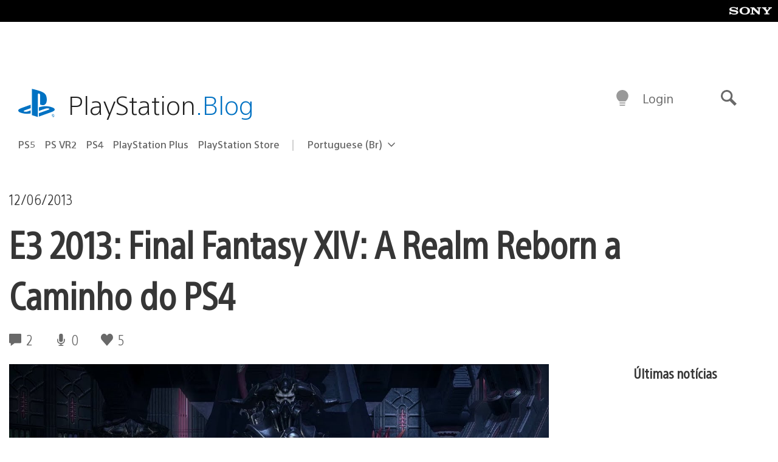

--- FILE ---
content_type: text/html; charset=UTF-8
request_url: https://blog.br.playstation.com/2013/06/12/e3-2013-final-fantasy-xiv-a-realm-reborn-a-caminho-do-ps4/
body_size: 32845
content:
<!doctype html>
<html lang="pt-BR" prefix="og: http://ogp.me/ns# article: http://ogp.me/ns/article#" class="no-js">
<head>
	<meta charset="UTF-8">
	<meta name="viewport" content="width=device-width, initial-scale=1, minimum-scale=1">
	<link rel="profile" href="http://gmpg.org/xfn/11">

	<script>document.documentElement.classList.remove("no-js");</script>

	<script>
		var currentDarkModeOption = localStorage.getItem( 'darkMode' );

		if ( currentDarkModeOption && currentDarkModeOption === 'dark' ) {
			document.documentElement.classList.add( 'prefers-color-mode-dark' );
		}

		if ( currentDarkModeOption && currentDarkModeOption === 'light' ) {
			document.documentElement.classList.add( 'prefers-color-mode-light' );
		}
	</script>

	<style type="text/css">
		/*! normalize.css v8.0.0 | MIT License | github.com/necolas/normalize.css */
		html{line-height:1.15;-webkit-text-size-adjust:100%}body{margin:0}link{display:none}h1{font-size:2em;margin:0.67em 0}hr{box-sizing:content-box;height:0;overflow:visible}pre{font-family:monospace, monospace;font-size:1em}a{background-color:transparent}abbr[title]{border-bottom:none;text-decoration:underline;-webkit-text-decoration:underline dotted;text-decoration:underline dotted}b,strong{font-weight:bolder}code,kbd,samp{font-family:monospace, monospace;font-size:1em}small{font-size:80%}sub,sup{font-size:75%;line-height:0;position:relative;vertical-align:baseline}sub{bottom:-0.25em}sup{top:-0.5em}img{border-style:none}button,input,optgroup,select,textarea{font-family:inherit;font-size:100%;line-height:1.15;margin:0}button,input{overflow:visible}button,select{text-transform:none}button,[type="button"],[type="reset"],[type="submit"]{-webkit-appearance:button}button::-moz-focus-inner,[type="button"]::-moz-focus-inner,[type="reset"]::-moz-focus-inner,[type="submit"]::-moz-focus-inner{border-style:none;padding:0}button:-moz-focusring,[type="button"]:-moz-focusring,[type="reset"]:-moz-focusring,[type="submit"]:-moz-focusring{outline:1px dotted ButtonText}fieldset{padding:0.35em 0.75em 0.625em}legend{box-sizing:border-box;color:inherit;display:table;max-width:100%;padding:0;white-space:normal}progress{vertical-align:baseline}textarea{overflow:auto}[type="checkbox"],[type="radio"]{box-sizing:border-box;padding:0}[type="number"]::-webkit-inner-spin-button,[type="number"]::-webkit-outer-spin-button{height:auto}[type="search"]{-webkit-appearance:textfield;outline-offset:-2px}[type="search"]::-webkit-search-decoration{-webkit-appearance:none}::-webkit-file-upload-button{-webkit-appearance:button;font:inherit}details{display:block}summary{display:list-item}template{display:none}[hidden]{display:none}
	</style>

	<script type="text/javascript" id="altis-accelerate-accelerate-js-before">
/* <![CDATA[ */
var Altis = Altis || {}; Altis.Analytics = {"Ready":false,"Loaded":false,"Consent":{"CookiePrefix":"wp_consent","Enabled":true,"Allowed":["functional","statistics-anonymous"]},"Config":{"LogEndpoint":"https:\/\/eu.accelerate.altis.cloud\/log","AppId":"a5470797cb9b49b3a8cdb698a4bbcb95","ExcludeBots":true},"Noop":true,"Data":{"Endpoint":{},"AppPackageName":"playstationblogbr","AppVersion":"","SiteName":"PlayStation.Blog BR","Attributes":{"postType":"post","postId":19698,"author":"bbateman","authorId":"154612","blog":"https:\/\/blog.br.playstation.com","network":"https:\/\/blog.playstation.com\/","blogId":4,"networkId":1},"Metrics":{}},"Audiences":[{"id":4063475720,"config":{"include":"all","groups":[{"include":"any","rules":[{"field":"endpoint.Location.Country","operator":"=","value":"AR","type":"string"},{"field":"endpoint.Location.Country","operator":"=","value":"BO","type":"string"},{"field":"endpoint.Location.Country","operator":"=","value":"BR","type":"string"},{"field":"endpoint.Location.Country","operator":"=","value":"CL","type":"string"},{"field":"endpoint.Location.Country","operator":"=","value":"CO","type":"string"},{"field":"endpoint.Location.Country","operator":"=","value":"CR","type":"string"},{"field":"endpoint.Location.Country","operator":"=","value":"DO","type":"string"},{"field":"endpoint.Location.Country","operator":"=","value":"EC","type":"string"},{"field":"endpoint.Location.Country","operator":"=","value":"SV","type":"string"},{"field":"endpoint.Location.Country","operator":"=","value":"GT","type":"string"},{"field":"endpoint.Location.Country","operator":"=","value":"HN","type":"string"},{"field":"endpoint.Location.Country","operator":"=","value":"MX","type":"string"},{"field":"endpoint.Location.Country","operator":"=","value":"NI","type":"string"},{"field":"endpoint.Location.Country","operator":"=","value":"PA","type":"string"},{"field":"endpoint.Location.Country","operator":"=","value":"PY","type":"string"},{"field":"endpoint.Location.Country","operator":"=","value":"PE","type":"string"},{"field":"endpoint.Location.Country","operator":"=","value":"UY","type":"string"},{"field":"endpoint.Location.Country","operator":"=","value":"VE","type":"string"}]}]}},{"id":202360640,"config":{"include":"all","groups":[{"include":"any","rules":[{"field":"endpoint.Location.Country","operator":"=","value":"AE","type":"string"},{"field":"endpoint.Location.Country","operator":"=","value":"AD","type":"string"},{"field":"endpoint.Location.Country","operator":"=","value":"AL","type":"string"},{"field":"endpoint.Location.Country","operator":"=","value":"AM","type":"string"},{"field":"endpoint.Location.Country","operator":"=","value":"AO","type":"string"},{"field":"endpoint.Location.Country","operator":"=","value":"AT","type":"string"},{"field":"endpoint.Location.Country","operator":"=","value":"AU","type":"string"},{"field":"endpoint.Location.Country","operator":"=","value":"AZ","type":"string"},{"field":"endpoint.Location.Country","operator":"=","value":"BA","type":"string"},{"field":"endpoint.Location.Country","operator":"=","value":"BD","type":"string"},{"field":"endpoint.Location.Country","operator":"=","value":"BE","type":"string"},{"field":"endpoint.Location.Country","operator":"=","value":"BG","type":"string"},{"field":"endpoint.Location.Country","operator":"=","value":"BH","type":"string"},{"field":"endpoint.Location.Country","operator":"=","value":"BW","type":"string"},{"field":"endpoint.Location.Country","operator":"=","value":"BY","type":"string"},{"field":"endpoint.Location.Country","operator":"=","value":"CD","type":"string"},{"field":"endpoint.Location.Country","operator":"=","value":"CH","type":"string"},{"field":"endpoint.Location.Country","operator":"=","value":"CM","type":"string"},{"field":"endpoint.Location.Country","operator":"=","value":"CY","type":"string"},{"field":"endpoint.Location.Country","operator":"=","value":"CZ","type":"string"},{"field":"endpoint.Location.Country","operator":"=","value":"DE","type":"string"},{"field":"endpoint.Location.Country","operator":"=","value":"DK","type":"string"},{"field":"endpoint.Location.Country","operator":"=","value":"DJ","type":"string"},{"field":"endpoint.Location.Country","operator":"=","value":"DZ","type":"string"},{"field":"endpoint.Location.Country","operator":"=","value":"EE","type":"string"},{"field":"endpoint.Location.Country","operator":"=","value":"EG","type":"string"},{"field":"endpoint.Location.Country","operator":"=","value":"ES","type":"string"},{"field":"endpoint.Location.Country","operator":"=","value":"ET","type":"string"},{"field":"endpoint.Location.Country","operator":"=","value":"FI","type":"string"},{"field":"endpoint.Location.Country","operator":"=","value":"FJ","type":"string"},{"field":"endpoint.Location.Country","operator":"=","value":"FR","type":"string"},{"field":"endpoint.Location.Country","operator":"=","value":"GB","type":"string"},{"field":"endpoint.Location.Country","operator":"=","value":"GE","type":"string"},{"field":"endpoint.Location.Country","operator":"=","value":"GH","type":"string"},{"field":"endpoint.Location.Country","operator":"=","value":"GI","type":"string"},{"field":"endpoint.Location.Country","operator":"=","value":"GR","type":"string"},{"field":"endpoint.Location.Country","operator":"=","value":"HU","type":"string"},{"field":"endpoint.Location.Country","operator":"=","value":"HR","type":"string"},{"field":"endpoint.Location.Country","operator":"=","value":"IE","type":"string"},{"field":"endpoint.Location.Country","operator":"=","value":"IL","type":"string"},{"field":"endpoint.Location.Country","operator":"=","value":"IN","type":"string"},{"field":"endpoint.Location.Country","operator":"=","value":"IS","type":"string"},{"field":"endpoint.Location.Country","operator":"=","value":"IT","type":"string"},{"field":"endpoint.Location.Country","operator":"=","value":"JO","type":"string"},{"field":"endpoint.Location.Country","operator":"=","value":"KE","type":"string"},{"field":"endpoint.Location.Country","operator":"=","value":"KG","type":"string"},{"field":"endpoint.Location.Country","operator":"=","value":"KW","type":"string"},{"field":"endpoint.Location.Country","operator":"=","value":"KZ","type":"string"},{"field":"endpoint.Location.Country","operator":"=","value":"LB","type":"string"},{"field":"endpoint.Location.Country","operator":"=","value":"LI","type":"string"},{"field":"endpoint.Location.Country","operator":"=","value":"LT","type":"string"},{"field":"endpoint.Location.Country","operator":"=","value":"LU","type":"string"},{"field":"endpoint.Location.Country","operator":"=","value":"LV","type":"string"},{"field":"endpoint.Location.Country","operator":"=","value":"MA","type":"string"},{"field":"endpoint.Location.Country","operator":"=","value":"MC","type":"string"},{"field":"endpoint.Location.Country","operator":"=","value":"MD","type":"string"},{"field":"endpoint.Location.Country","operator":"=","value":"ME","type":"string"},{"field":"endpoint.Location.Country","operator":"=","value":"MG","type":"string"},{"field":"endpoint.Location.Country","operator":"=","value":"MK","type":"string"},{"field":"endpoint.Location.Country","operator":"=","value":"MT","type":"string"},{"field":"endpoint.Location.Country","operator":"=","value":"MU","type":"string"},{"field":"endpoint.Location.Country","operator":"=","value":"MW","type":"string"},{"field":"endpoint.Location.Country","operator":"=","value":"MZ","type":"string"},{"field":"endpoint.Location.Country","operator":"=","value":"NA","type":"string"},{"field":"endpoint.Location.Country","operator":"=","value":"NG","type":"string"},{"field":"endpoint.Location.Country","operator":"=","value":"NL","type":"string"},{"field":"endpoint.Location.Country","operator":"=","value":"NO","type":"string"},{"field":"endpoint.Location.Country","operator":"=","value":"NZ","type":"string"},{"field":"endpoint.Location.Country","operator":"=","value":"OM","type":"string"},{"field":"endpoint.Location.Country","operator":"=","value":"PG","type":"string"},{"field":"endpoint.Location.Country","operator":"=","value":"PK","type":"string"},{"field":"endpoint.Location.Country","operator":"=","value":"PL","type":"string"},{"field":"endpoint.Location.Country","operator":"=","value":"PT","type":"string"},{"field":"endpoint.Location.Country","operator":"=","value":"QA","type":"string"},{"field":"endpoint.Location.Country","operator":"=","value":"RO","type":"string"},{"field":"endpoint.Location.Country","operator":"=","value":"RS","type":"string"},{"field":"endpoint.Location.Country","operator":"=","value":"RU","type":"string"},{"field":"endpoint.Location.Country","operator":"=","value":"SA","type":"string"},{"field":"endpoint.Location.Country","operator":"=","value":"SE","type":"string"},{"field":"endpoint.Location.Country","operator":"=","value":"SI","type":"string"},{"field":"endpoint.Location.Country","operator":"=","value":"SK","type":"string"},{"field":"endpoint.Location.Country","operator":"=","value":"SM","type":"string"},{"field":"endpoint.Location.Country","operator":"=","value":"SN","type":"string"},{"field":"endpoint.Location.Country","operator":"=","value":"SO","type":"string"},{"field":"endpoint.Location.Country","operator":"=","value":"SZ","type":"string"},{"field":"endpoint.Location.Country","operator":"=","value":"TJ","type":"string"},{"field":"endpoint.Location.Country","operator":"=","value":"TM","type":"string"},{"field":"endpoint.Location.Country","operator":"=","value":"TN","type":"string"},{"field":"endpoint.Location.Country","operator":"=","value":"TR","type":"string"},{"field":"endpoint.Location.Country","operator":"=","value":"TZ","type":"string"},{"field":"endpoint.Location.Country","operator":"=","value":"UA","type":"string"},{"field":"endpoint.Location.Country","operator":"=","value":"UG","type":"string"},{"field":"endpoint.Location.Country","operator":"=","value":"UK","type":"string"},{"field":"endpoint.Location.Country","operator":"=","value":"UZ","type":"string"},{"field":"endpoint.Location.Country","operator":"=","value":"VA","type":"string"},{"field":"endpoint.Location.Country","operator":"=","value":"XK","type":"string"},{"field":"endpoint.Location.Country","operator":"=","value":"YE","type":"string"},{"field":"endpoint.Location.Country","operator":"=","value":"ZA","type":"string"},{"field":"endpoint.Location.Country","operator":"=","value":"ZM","type":"string"},{"field":"endpoint.Location.Country","operator":"=","value":"ZW","type":"string"}]}]}},{"id":493781949,"config":{"include":"all","groups":[{"include":"any","rules":[{"field":"endpoint.Location.Country","operator":"=","value":"SG","type":"string"},{"field":"endpoint.Location.Country","operator":"=","value":"ID","type":"string"},{"field":"endpoint.Location.Country","operator":"=","value":"MY","type":"string"},{"field":"endpoint.Location.Country","operator":"=","value":"TH","type":"string"},{"field":"endpoint.Location.Country","operator":"=","value":"PH","type":"string"},{"field":"endpoint.Location.Country","operator":"=","value":"VN","type":"string"}]}]}},{"id":740343651,"config":{"include":"all","groups":[{"include":"any","rules":[{"field":"endpoint.Location.Country","operator":"=","value":"AL","type":"string"},{"field":"endpoint.Location.Country","operator":"=","value":"AT","type":"string"},{"field":"endpoint.Location.Country","operator":"=","value":"BA","type":"string"},{"field":"endpoint.Location.Country","operator":"=","value":"BE","type":"string"},{"field":"endpoint.Location.Country","operator":"=","value":"BG","type":"string"},{"field":"endpoint.Location.Country","operator":"=","value":"CH","type":"string"},{"field":"endpoint.Location.Country","operator":"=","value":"CY","type":"string"},{"field":"endpoint.Location.Country","operator":"=","value":"CZ","type":"string"},{"field":"endpoint.Location.Country","operator":"=","value":"DK","type":"string"},{"field":"endpoint.Location.Country","operator":"=","value":"EE","type":"string"},{"field":"endpoint.Location.Country","operator":"=","value":"ES","type":"string"},{"field":"endpoint.Location.Country","operator":"=","value":"FI","type":"string"},{"field":"endpoint.Location.Country","operator":"=","value":"FR","type":"string"},{"field":"endpoint.Location.Country","operator":"=","value":"GB","type":"string"},{"field":"endpoint.Location.Country","operator":"=","value":"GI","type":"string"},{"field":"endpoint.Location.Country","operator":"=","value":"GR","type":"string"},{"field":"endpoint.Location.Country","operator":"=","value":"HU","type":"string"},{"field":"endpoint.Location.Country","operator":"=","value":"HR","type":"string"},{"field":"endpoint.Location.Country","operator":"=","value":"IE","type":"string"},{"field":"endpoint.Location.Country","operator":"=","value":"IL","type":"string"},{"field":"endpoint.Location.Country","operator":"=","value":"IN","type":"string"},{"field":"endpoint.Location.Country","operator":"=","value":"IS","type":"string"},{"field":"endpoint.Location.Country","operator":"=","value":"IT","type":"string"},{"field":"endpoint.Location.Country","operator":"=","value":"JO","type":"string"},{"field":"endpoint.Location.Country","operator":"=","value":"KW","type":"string"},{"field":"endpoint.Location.Country","operator":"=","value":"LB","type":"string"},{"field":"endpoint.Location.Country","operator":"=","value":"LT","type":"string"},{"field":"endpoint.Location.Country","operator":"=","value":"LU","type":"string"},{"field":"endpoint.Location.Country","operator":"=","value":"LV","type":"string"},{"field":"endpoint.Location.Country","operator":"=","value":"MA","type":"string"},{"field":"endpoint.Location.Country","operator":"=","value":"MC","type":"string"},{"field":"endpoint.Location.Country","operator":"=","value":"MD","type":"string"},{"field":"endpoint.Location.Country","operator":"=","value":"ME","type":"string"},{"field":"endpoint.Location.Country","operator":"=","value":"MK","type":"string"},{"field":"endpoint.Location.Country","operator":"=","value":"MT","type":"string"},{"field":"endpoint.Location.Country","operator":"=","value":"NL","type":"string"},{"field":"endpoint.Location.Country","operator":"=","value":"NO","type":"string"},{"field":"endpoint.Location.Country","operator":"=","value":"OM","type":"string"},{"field":"endpoint.Location.Country","operator":"=","value":"PL","type":"string"},{"field":"endpoint.Location.Country","operator":"=","value":"PT","type":"string"},{"field":"endpoint.Location.Country","operator":"=","value":"QA","type":"string"},{"field":"endpoint.Location.Country","operator":"=","value":"RO","type":"string"},{"field":"endpoint.Location.Country","operator":"=","value":"RS","type":"string"},{"field":"endpoint.Location.Country","operator":"=","value":"SE","type":"string"},{"field":"endpoint.Location.Country","operator":"=","value":"SI","type":"string"},{"field":"endpoint.Location.Country","operator":"=","value":"SK","type":"string"},{"field":"endpoint.Location.Country","operator":"=","value":"SM","type":"string"},{"field":"endpoint.Location.Country","operator":"=","value":"TR","type":"string"},{"field":"endpoint.Location.Country","operator":"=","value":"UA","type":"string"},{"field":"endpoint.Location.Country","operator":"=","value":"UK","type":"string"},{"field":"endpoint.Location.Country","operator":"=","value":"VA","type":"string"}]}]}},{"id":4079745168,"config":{"include":"all","groups":[{"include":"any","rules":[{"field":"endpoint.Location.Country","operator":"=","value":"CA","type":"string"},{"field":"endpoint.Location.Country","operator":"=","value":"US","type":"string"}]}]}}]};Altis.Analytics.onReady = function ( callback ) {if ( Altis.Analytics.Ready ) {callback();} else {window.addEventListener( 'altis.analytics.ready', callback );}};Altis.Analytics.onLoad = function ( callback ) {if ( Altis.Analytics.Loaded ) {callback();} else {window.addEventListener( 'altis.analytics.loaded', callback );}};
/* ]]> */
</script>
<script type="text/javascript" src="https://eu.accelerate.altis.cloud/accelerate.3.5.2.js?ver=7f92e30756165bf9ac7e409812147ada" id="altis-accelerate-accelerate-js" async></script>
<script type="text/javascript" id="altis-accelerate-experiments-js-before">
/* <![CDATA[ */
window.Altis = window.Altis || {};window.Altis.Analytics = window.Altis.Analytics || {};window.Altis.Analytics.Experiments = window.Altis.Analytics.Experiments || {};window.Altis.Analytics.Experiments.BuildURL = "https:\/\/blog.br.playstation.com\/content\/mu-plugins\/altis-accelerate\/build";window.Altis.Analytics.Experiments.Goals = {"engagement":{"name":"engagement","event":"click","label":"Engagement (Default)","selector":"a,input[type=\"button\"],input[type=\"submit\"],input[type=\"image\"],button,area","closest":null,"args":{"validation_message":"You need to add at least one clickable element or a form to track conversions."}},"click_any_link":{"name":"click_any_link","event":"click","label":"Click on any link","selector":"a","closest":null,"args":{"validation_message":"You need to add at least one link to this content to track conversions."}},"submit_form":{"name":"submit_form","event":"submit","label":"Submit a form","selector":"form","closest":null,"args":{"validation_message":"You need to add a form to this content to track conversions."}}};
/* ]]> */
</script>
<script type="text/javascript" src="https://blog.br.playstation.com/content/mu-plugins/altis-accelerate/build/experiments.5a093149.js?ver=7f92e30756165bf9ac7e409812147ada" id="altis-accelerate-experiments-js" async></script>
<title>E3 2013: Final Fantasy XIV: A Realm Reborn a Caminho do PS4 &#8211; PlayStation.Blog BR</title>
<meta name='robots' content='max-image-preview:large' />
<link rel='preconnect' href='https://cdn.cookielaw.org' />
<link rel="alternate" type="application/rss+xml" title="Feed para PlayStation.Blog BR &raquo;" href="http://feeds.feedburner.com/playstationblogbr" />
<link rel="alternate" type="application/rss+xml" title="Feed de comentários para PlayStation.Blog BR &raquo;" href="http://feeds.feedburner.com/playstationblogbr" />
<link rel="alternate" type="application/rss+xml" title="Feed de comentários para PlayStation.Blog BR &raquo; E3 2013: Final Fantasy XIV: A Realm Reborn a Caminho do PS4" href="https://blog.br.playstation.com/2013/06/12/e3-2013-final-fantasy-xiv-a-realm-reborn-a-caminho-do-ps4/feed/" />
<style id='classic-theme-styles-inline-css' type='text/css'>
/*! This file is auto-generated */
.wp-block-button__link{color:#fff;background-color:#32373c;border-radius:9999px;box-shadow:none;text-decoration:none;padding:calc(.667em + 2px) calc(1.333em + 2px);font-size:1.125em}.wp-block-file__button{background:#32373c;color:#fff;text-decoration:none}
</style>
<style id='global-styles-inline-css' type='text/css'>
:root{--wp--preset--aspect-ratio--square: 1;--wp--preset--aspect-ratio--4-3: 4/3;--wp--preset--aspect-ratio--3-4: 3/4;--wp--preset--aspect-ratio--3-2: 3/2;--wp--preset--aspect-ratio--2-3: 2/3;--wp--preset--aspect-ratio--16-9: 16/9;--wp--preset--aspect-ratio--9-16: 9/16;--wp--preset--color--black: #1f1f1f;--wp--preset--color--cyan-bluish-gray: #abb8c3;--wp--preset--color--white: #fff;--wp--preset--color--pale-pink: #f78da7;--wp--preset--color--vivid-red: #cf2e2e;--wp--preset--color--luminous-vivid-orange: #ff6900;--wp--preset--color--luminous-vivid-amber: #fcb900;--wp--preset--color--light-green-cyan: #7bdcb5;--wp--preset--color--vivid-green-cyan: #00d084;--wp--preset--color--pale-cyan-blue: #8ed1fc;--wp--preset--color--vivid-cyan-blue: #0693e3;--wp--preset--color--vivid-purple: #9b51e0;--wp--preset--color--dark-grey: #363636;--wp--preset--color--grey: #999;--wp--preset--color--satin-blue: #0072c3;--wp--preset--color--light-blue: #00a2ff;--wp--preset--color--dark-blue: #002f67;--wp--preset--color--pale-blue: var( --pale-blue );--wp--preset--gradient--vivid-cyan-blue-to-vivid-purple: linear-gradient(135deg,rgba(6,147,227,1) 0%,rgb(155,81,224) 100%);--wp--preset--gradient--light-green-cyan-to-vivid-green-cyan: linear-gradient(135deg,rgb(122,220,180) 0%,rgb(0,208,130) 100%);--wp--preset--gradient--luminous-vivid-amber-to-luminous-vivid-orange: linear-gradient(135deg,rgba(252,185,0,1) 0%,rgba(255,105,0,1) 100%);--wp--preset--gradient--luminous-vivid-orange-to-vivid-red: linear-gradient(135deg,rgba(255,105,0,1) 0%,rgb(207,46,46) 100%);--wp--preset--gradient--very-light-gray-to-cyan-bluish-gray: linear-gradient(135deg,rgb(238,238,238) 0%,rgb(169,184,195) 100%);--wp--preset--gradient--cool-to-warm-spectrum: linear-gradient(135deg,rgb(74,234,220) 0%,rgb(151,120,209) 20%,rgb(207,42,186) 40%,rgb(238,44,130) 60%,rgb(251,105,98) 80%,rgb(254,248,76) 100%);--wp--preset--gradient--blush-light-purple: linear-gradient(135deg,rgb(255,206,236) 0%,rgb(152,150,240) 100%);--wp--preset--gradient--blush-bordeaux: linear-gradient(135deg,rgb(254,205,165) 0%,rgb(254,45,45) 50%,rgb(107,0,62) 100%);--wp--preset--gradient--luminous-dusk: linear-gradient(135deg,rgb(255,203,112) 0%,rgb(199,81,192) 50%,rgb(65,88,208) 100%);--wp--preset--gradient--pale-ocean: linear-gradient(135deg,rgb(255,245,203) 0%,rgb(182,227,212) 50%,rgb(51,167,181) 100%);--wp--preset--gradient--electric-grass: linear-gradient(135deg,rgb(202,248,128) 0%,rgb(113,206,126) 100%);--wp--preset--gradient--midnight: linear-gradient(135deg,rgb(2,3,129) 0%,rgb(40,116,252) 100%);--wp--preset--font-size--small: 13px;--wp--preset--font-size--medium: 20px;--wp--preset--font-size--large: 36px;--wp--preset--font-size--x-large: 42px;--wp--preset--spacing--20: 0.44rem;--wp--preset--spacing--30: 0.67rem;--wp--preset--spacing--40: 1rem;--wp--preset--spacing--50: 1.5rem;--wp--preset--spacing--60: 2.25rem;--wp--preset--spacing--70: 3.38rem;--wp--preset--spacing--80: 5.06rem;--wp--preset--shadow--natural: 6px 6px 9px rgba(0, 0, 0, 0.2);--wp--preset--shadow--deep: 12px 12px 50px rgba(0, 0, 0, 0.4);--wp--preset--shadow--sharp: 6px 6px 0px rgba(0, 0, 0, 0.2);--wp--preset--shadow--outlined: 6px 6px 0px -3px rgba(255, 255, 255, 1), 6px 6px rgba(0, 0, 0, 1);--wp--preset--shadow--crisp: 6px 6px 0px rgba(0, 0, 0, 1);}:where(.is-layout-flex){gap: 0.5em;}:where(.is-layout-grid){gap: 0.5em;}body .is-layout-flex{display: flex;}.is-layout-flex{flex-wrap: wrap;align-items: center;}.is-layout-flex > :is(*, div){margin: 0;}body .is-layout-grid{display: grid;}.is-layout-grid > :is(*, div){margin: 0;}:where(.wp-block-columns.is-layout-flex){gap: 2em;}:where(.wp-block-columns.is-layout-grid){gap: 2em;}:where(.wp-block-post-template.is-layout-flex){gap: 1.25em;}:where(.wp-block-post-template.is-layout-grid){gap: 1.25em;}.has-black-color{color: var(--wp--preset--color--black) !important;}.has-cyan-bluish-gray-color{color: var(--wp--preset--color--cyan-bluish-gray) !important;}.has-white-color{color: var(--wp--preset--color--white) !important;}.has-pale-pink-color{color: var(--wp--preset--color--pale-pink) !important;}.has-vivid-red-color{color: var(--wp--preset--color--vivid-red) !important;}.has-luminous-vivid-orange-color{color: var(--wp--preset--color--luminous-vivid-orange) !important;}.has-luminous-vivid-amber-color{color: var(--wp--preset--color--luminous-vivid-amber) !important;}.has-light-green-cyan-color{color: var(--wp--preset--color--light-green-cyan) !important;}.has-vivid-green-cyan-color{color: var(--wp--preset--color--vivid-green-cyan) !important;}.has-pale-cyan-blue-color{color: var(--wp--preset--color--pale-cyan-blue) !important;}.has-vivid-cyan-blue-color{color: var(--wp--preset--color--vivid-cyan-blue) !important;}.has-vivid-purple-color{color: var(--wp--preset--color--vivid-purple) !important;}.has-black-background-color{background-color: var(--wp--preset--color--black) !important;}.has-cyan-bluish-gray-background-color{background-color: var(--wp--preset--color--cyan-bluish-gray) !important;}.has-white-background-color{background-color: var(--wp--preset--color--white) !important;}.has-pale-pink-background-color{background-color: var(--wp--preset--color--pale-pink) !important;}.has-vivid-red-background-color{background-color: var(--wp--preset--color--vivid-red) !important;}.has-luminous-vivid-orange-background-color{background-color: var(--wp--preset--color--luminous-vivid-orange) !important;}.has-luminous-vivid-amber-background-color{background-color: var(--wp--preset--color--luminous-vivid-amber) !important;}.has-light-green-cyan-background-color{background-color: var(--wp--preset--color--light-green-cyan) !important;}.has-vivid-green-cyan-background-color{background-color: var(--wp--preset--color--vivid-green-cyan) !important;}.has-pale-cyan-blue-background-color{background-color: var(--wp--preset--color--pale-cyan-blue) !important;}.has-vivid-cyan-blue-background-color{background-color: var(--wp--preset--color--vivid-cyan-blue) !important;}.has-vivid-purple-background-color{background-color: var(--wp--preset--color--vivid-purple) !important;}.has-black-border-color{border-color: var(--wp--preset--color--black) !important;}.has-cyan-bluish-gray-border-color{border-color: var(--wp--preset--color--cyan-bluish-gray) !important;}.has-white-border-color{border-color: var(--wp--preset--color--white) !important;}.has-pale-pink-border-color{border-color: var(--wp--preset--color--pale-pink) !important;}.has-vivid-red-border-color{border-color: var(--wp--preset--color--vivid-red) !important;}.has-luminous-vivid-orange-border-color{border-color: var(--wp--preset--color--luminous-vivid-orange) !important;}.has-luminous-vivid-amber-border-color{border-color: var(--wp--preset--color--luminous-vivid-amber) !important;}.has-light-green-cyan-border-color{border-color: var(--wp--preset--color--light-green-cyan) !important;}.has-vivid-green-cyan-border-color{border-color: var(--wp--preset--color--vivid-green-cyan) !important;}.has-pale-cyan-blue-border-color{border-color: var(--wp--preset--color--pale-cyan-blue) !important;}.has-vivid-cyan-blue-border-color{border-color: var(--wp--preset--color--vivid-cyan-blue) !important;}.has-vivid-purple-border-color{border-color: var(--wp--preset--color--vivid-purple) !important;}.has-vivid-cyan-blue-to-vivid-purple-gradient-background{background: var(--wp--preset--gradient--vivid-cyan-blue-to-vivid-purple) !important;}.has-light-green-cyan-to-vivid-green-cyan-gradient-background{background: var(--wp--preset--gradient--light-green-cyan-to-vivid-green-cyan) !important;}.has-luminous-vivid-amber-to-luminous-vivid-orange-gradient-background{background: var(--wp--preset--gradient--luminous-vivid-amber-to-luminous-vivid-orange) !important;}.has-luminous-vivid-orange-to-vivid-red-gradient-background{background: var(--wp--preset--gradient--luminous-vivid-orange-to-vivid-red) !important;}.has-very-light-gray-to-cyan-bluish-gray-gradient-background{background: var(--wp--preset--gradient--very-light-gray-to-cyan-bluish-gray) !important;}.has-cool-to-warm-spectrum-gradient-background{background: var(--wp--preset--gradient--cool-to-warm-spectrum) !important;}.has-blush-light-purple-gradient-background{background: var(--wp--preset--gradient--blush-light-purple) !important;}.has-blush-bordeaux-gradient-background{background: var(--wp--preset--gradient--blush-bordeaux) !important;}.has-luminous-dusk-gradient-background{background: var(--wp--preset--gradient--luminous-dusk) !important;}.has-pale-ocean-gradient-background{background: var(--wp--preset--gradient--pale-ocean) !important;}.has-electric-grass-gradient-background{background: var(--wp--preset--gradient--electric-grass) !important;}.has-midnight-gradient-background{background: var(--wp--preset--gradient--midnight) !important;}.has-small-font-size{font-size: var(--wp--preset--font-size--small) !important;}.has-medium-font-size{font-size: var(--wp--preset--font-size--medium) !important;}.has-large-font-size{font-size: var(--wp--preset--font-size--large) !important;}.has-x-large-font-size{font-size: var(--wp--preset--font-size--x-large) !important;}
:where(.wp-block-post-template.is-layout-flex){gap: 1.25em;}:where(.wp-block-post-template.is-layout-grid){gap: 1.25em;}
:where(.wp-block-columns.is-layout-flex){gap: 2em;}:where(.wp-block-columns.is-layout-grid){gap: 2em;}
:root :where(.wp-block-pullquote){font-size: 1.5em;line-height: 1.6;}
</style>
<link rel='stylesheet' id='b9e99f35d73ed48c9e3b1538227cc5df-css' integrity='sha384-xFUDp/EkncdIOxQVD+eAwevr9ngEYoY5RhPUrdi84QfY7PtZEJz76g2Vl0L02X/U' href='https://blog.br.playstation.com/content/themes/playstation-2018/css/c598390f7bbb52fd59bf-main.css' type='text/css' media='all' />
<link rel='stylesheet' id='d426895ef98e506eb21b937b68d394cf-css' integrity='sha384-7qSCtNZ5uZZFHdCT9oek0ADNGS4hd38qrfSCFLowigHtx3KyKTygpkt1XIhQ4kI/' href='https://blog.br.playstation.com/content/themes/playstation-2018/css/c598390f7bbb52fd59bf-singular.css' type='text/css' media='all' />
<script type="text/javascript" src="https://cdn.cookielaw.org/consent/0194a27f-57a3-7617-afa7-86ca2a2123a3/OtAutoBlock.js?ver=1.0" id="onetrust-cookie-notice-js"></script>
<script type="text/javascript" src="https://cdn.cookielaw.org/scripttemplates/otSDKStub.js?ver=1.0" id="onetrust-stub-js" data-domain-script="0194a27f-57a3-7617-afa7-86ca2a2123a3"></script>
<script type="text/javascript" id="onetrust-stub-js-after">
/* <![CDATA[ */
	const onUserData = new Promise( ( resolve ) => {
		window.addEventListener( 'noUserData', () => {
			resolve( {
				id: null,
				plus: null
			} );
		} );

		window.addEventListener( 'getUserData', ( data ) => {
			userData = data.detail;

			resolve( {
				id: userData?.psnID,
				plus: userData?.psPlus
			} );
		} );
	} );

	window.OptanonWrapper = () => {
		// Convert categories to array.
		const categories = window.OnetrustActiveGroups.split( ',' ).reduce( ( array, e ) => {
			if ( e ) {
				array.push( e );
			}
			return array;
		}, [] );

		const targetingGroupId = 'C0004';
		const performanceGroupId = 'C0002';
		const youTubeGroupId = 'SEU21';

		// Check if the targeting category was consented to.
		if ( categories.includes( targetingGroupId ) ) {
			window.Altis.Analytics.Noop = false;
				if ( ! document.getElementById( 'psn-ga4' ) ) {
		const scriptTag = document.createElement( 'script' );
		scriptTag.setAttribute( 'id', 'psn-ga4' );
		scriptTag.setAttribute( 'src', 'https://www.googletagmanager.com/gtag/js?id=G-8G5NXD3P72' );
		scriptTag.setAttribute( 'type', 'text/javascript' );
		scriptTag.setAttribute( 'async', '' );

		document.head.appendChild( scriptTag );
	}

	window.dataLayer = window.dataLayer || [];
	function gtag(){dataLayer.push(arguments);}
	gtag('js', new Date());
	gtag('config', 'G-8G5NXD3P72', {});
		(function(i,s,o,g,r,a,m){i['GoogleAnalyticsObject']=r;i[r]=i[r]||function(){(i[r].q=i[r].q||[]).push(arguments)},i[r].l=1*new Date();a=s.createElement(o),m=s.getElementsByTagName(o)[0];a.async=1;a.src=g;m.parentNode.insertBefore(a,m)})(window,document,'script','https://www.google-analytics.com/analytics.js','ga');
	ga('create', 'UA-1795022-7', 'auto');
	ga('send', 'pageview');
			}

		// Check if the performance category was consented to.
		if ( categories.includes( performanceGroupId ) ) {
					if ( ! document.getElementById( 'adobe-analytics' ) ) {
			const scriptTag = document.createElement( 'script' );
			scriptTag.setAttribute( 'id', 'adobe-analytics' );
			scriptTag.setAttribute( 'src', '//assets.adobedtm.com/3dc13bcabc29/51371216b955/launch-e57e603e27e9.min.js' );
			scriptTag.setAttribute( 'type', 'text/javascript' );
			scriptTag.setAttribute( 'async', '' );

			document.head.appendChild( scriptTag );
		}

		onUserData.then( ( user ) => {
			DataLayer.default.pageview({
				primaryCategory: psnAnalytics.primaryCategory,
				pageTypes: {
					'/': 'list',
					'/page/*': 'list',
					'/tag/*': 'list',
					'/category/*': 'list',
					'$//(\/[12]\d{3}\/(0[1-9]|1[0-2])\/(0[1-9]|[12]\d|3[01]))\/(.*)/gi': 'detail',
				},
				app: {
					env: psnAnalytics.app.env,
					name: 'blog',
					version: psnAnalytics.app.version
				},
				locale: psnAnalytics.locale,
				user: user
			} );
		} );

		if ( psnAnalytics.search ) {
			DataLayer.default.search( psnAnalytics.search );
		}
				}

		// Add body class if the YouTube category was consented to.
		if ( categories.includes( youTubeGroupId ) ) {
			document.body.classList.add( 'onetrust-youtube-consent' );
		} else {
			document.body.classList.remove( 'onetrust-youtube-consent' );
		}

		const consentEvent = new CustomEvent( 'wp_listen_for_consent_change', {
			detail: {
				statistics: categories.includes( youTubeGroupId ) ? 'allow' : 'deny'
			},
		} );

		document.dispatchEvent( consentEvent );
	}
	
/* ]]> */
</script>
<link rel="https://api.w.org/" href="https://blog.br.playstation.com/wp-json/" /><link rel="alternate" title="JSON" type="application/json" href="https://blog.br.playstation.com/wp-json/wp/v2/posts/19698" /><link rel="EditURI" type="application/rsd+xml" title="RSD" href="https://blog.br.playstation.com/xmlrpc.php?rsd" />

<link rel="canonical" href="https://blog.br.playstation.com/2013/06/12/e3-2013-final-fantasy-xiv-a-realm-reborn-a-caminho-do-ps4/" />
<link rel='shortlink' href='https://blog.br.playstation.com/?p=19698' />
<link rel="alternate" title="oEmbed (JSON)" type="application/json+oembed" href="https://blog.br.playstation.com/wp-json/oembed/1.0/embed?url=https%3A%2F%2Fblog.br.playstation.com%2F2013%2F06%2F12%2Fe3-2013-final-fantasy-xiv-a-realm-reborn-a-caminho-do-ps4%2F" />
<link rel="alternate" title="oEmbed (XML)" type="text/xml+oembed" href="https://blog.br.playstation.com/wp-json/oembed/1.0/embed?url=https%3A%2F%2Fblog.br.playstation.com%2F2013%2F06%2F12%2Fe3-2013-final-fantasy-xiv-a-realm-reborn-a-caminho-do-ps4%2F&#038;format=xml" />
<meta property="og:title" name="og:title" content="E3 2013: Final Fantasy XIV: A Realm Reborn a Caminho do PS4" />
<meta property="og:type" name="og:type" content="article" />
<meta property="og:image" name="og:image" content="https://blog.br.playstation.com/tachyon/sites/4/2013/06/finalfantasyxiv.jpg?presign=X-Amz-Content-Sha256%3DUNSIGNED-PAYLOAD%26X-Amz-Security-Token%3DIQoJb3JpZ2luX2VjEMn%252F%252F%252F%252F%252F%252F%252F%252F%252F%252FwEaCXVzLWVhc3QtMSJHMEUCIQCrdUGGHhGaLH%252BJRqgYfvUN5gQkvqD37o3M9nAYel7zRAIgRrtRZbJJ5bXWjqY8B2xl5rUndjoHkw5NtcJFgeIIREQqhgQIkf%252F%252F%252F%252F%252F%252F%252F%252F%252F%252FARAAGgw1Nzc0MTg4MTg0MTMiDECnXrhxNdmI7tDVgiraA7ufOEep8u2bSXVYgbPqrFL3RloyMLh6D0o3UymWDzI%252Fhi2Q7%252FlP%252BL6kS6OPwDOS1whImy33m2CRoKyLCNTGr0lgUCuUftWUFrXzNytgG2kf3DCaH%252FsXGJ2w5NORPI%252BHRyP7YDyIOTllX6%252BIzUi1IHeLYON6vR9Amus8ExVmn4YmA%252BaJ2XEJueqEy%252BUq9g0CcmoedJ7zXL8fJpA3vBEBEXYX9U7n3D8Uq5Dmqf%252FmmOaCDdTokUsgVpZzvfkhLJvrHhyMDK21gAFdCdydQ2zDB8j%252Ba%252F7c%252Fh0gup6GAQturp85qXgDaHeEt4yReiIA42fxTEED5Rv2SfuNcbpV5UtB%252FjdYngf0DjLb0ElY5Dq95Qfq2ciwoN%252FF9X9lC8QNUD4EQJPLOKcIRUA4fCUGzDUIJmUzLDY8Bzi8nyU4HLwKtP8uwc9LoJP7U7cAeALh5q1s7tnu5HaYHTSi4IgxgIZesphm9aWjM8NXRmX9zeaWhuGzhJMgEOnTCNJwquEWP0syX39s41HhQTy4WmB2kEYuZHI%252B%252F3Wx2%252F7nYBpsuxjdAtLNUbeLrDEhK9S6RMezDjbP2sEHgBxrtZ2QbtirkYOHRybTNBt1FSzG9MZalob0w5RgYFZbcrC%252BA5OXcDCM0LfLBjqlATruQASfojumLhGOLziaoESpkpoUahmh5KOd44fAo6JsvlMv%252FMkBeDeHqVrV%252FmNNZG9U1hxK3Q6LQiqz%252FxZQLZUjHXQYEaAkaFV0i8Wyibh8FLP2eiQZC3eVV8XCwC6F344CE8NW7oMA6oodwwLUllOrdaFowQiJCZMO5VSJqoPdhNLa8it%252FyE4L369js8ktwcshgV5rmJMiIAx4hmYjOOIgT8QBnQ%253D%253D%26X-Amz-Algorithm%3DAWS4-HMAC-SHA256%26X-Amz-Credential%3DASIAYM4GX6NW5SCHEDK5%252F20260119%252Fus-east-1%252Fs3%252Faws4_request%26X-Amz-Date%3D20260119T083136Z%26X-Amz-SignedHeaders%3Dhost%26X-Amz-Expires%3D900%26X-Amz-Signature%3D5dfbc80d782b6fd9ecd7a02edf1e3c0a2769522dd6b8f2fcff0366ea067b6e92" />
<meta property="og:url" name="og:url" content="https://blog.br.playstation.com/2013/06/12/e3-2013-final-fantasy-xiv-a-realm-reborn-a-caminho-do-ps4/" />
<meta property="og:description" name="og:description" content="Os fãs de PlayStation ficarão felizes em saber que Final Fantasy XIV: A Realm Reborn está em desenvolvimento para o PlayStation 4!" />
<meta property="og:locale" name="og:locale" content="pt_BR" />
<meta property="og:site_name" name="og:site_name" content="PlayStation.Blog BR" />
<meta property="twitter:card" name="twitter:card" content="summary_large_image" />
<meta property="description" name="description" content="Os fãs de PlayStation ficarão felizes em saber que Final Fantasy XIV: A Realm Reborn está em desenvolvimento para o PlayStation 4!" />
<meta property="article:tag" name="article:tag" content="e313" />
<meta property="article:tag" name="article:tag" content="final fantasy xiv" />
<meta property="article:tag" name="article:tag" content="final fantasy xiv: a realm reborn" />
<meta property="article:tag" name="article:tag" content="jogos playstation" />
<meta property="article:tag" name="article:tag" content="square enix" />
<meta property="article:section" name="article:section" content="PS3" />
<meta property="article:published_time" name="article:published_time" content="2013-06-12T19:29:49-07:00" />
<meta property="article:modified_time" name="article:modified_time" content="2013-08-26T10:51:50-07:00" />
<meta property="article:author" name="article:author" content="" />
	<link rel="stylesheet" href="https://blog.br.playstation.com/content/themes/playstation-2018/css/c598390f7bbb52fd59bf-fonts.css" media="print" onload="this.media='all'; this.onload=null;">
	<link rel="icon" href="https://blog.br.playstation.com/tachyon/sites/4/2025/12/dbcb48c9b66de0cb4873ca186c2ea3118ffe29d1.png?fit=32%2C32" sizes="32x32" />
<link rel="icon" href="https://blog.br.playstation.com/tachyon/sites/4/2025/12/dbcb48c9b66de0cb4873ca186c2ea3118ffe29d1.png?fit=192%2C192" sizes="192x192" />
<link rel="apple-touch-icon" href="https://blog.br.playstation.com/tachyon/sites/4/2025/12/dbcb48c9b66de0cb4873ca186c2ea3118ffe29d1.png?fit=180%2C180" />
<meta name="msapplication-TileImage" content="https://blog.br.playstation.com/tachyon/sites/4/2025/12/dbcb48c9b66de0cb4873ca186c2ea3118ffe29d1.png?fit=270%2C270" />
</head>

<body class="wp-singular post-template-default single single-post postid-19698 single-format-standard wp-theme-playstation-2018">
<div id="page" class="site">
	<a class="skip-link screen-reader-text" href="#primary">Ir para o conteúdo</a>

	
		<div class="pre-header">
		<div class="sony-banner">
	<a href="https://www.playstation.com"><img src="https://blog.br.playstation.com/content/themes/playstation-2018/images/sonylogo-2x.jpg" alt="playstation.com" class="sony-logo" /></a>
</div>
<div class="page-banner ">
	
<template data-fallback data-parent-id="7e249bb9-046f-4e2e-8497-82d6a3d9180a"><img fetchpriority="high" src="https://blog.br.playstation.com/tachyon/sites/4/2025/10/0280379ab99a5fbeb1326c7045180a97f6898642.jpg" class="page-banner__takeover-img geolocated-header-image wp-image-109158" srcset="https://blog.br.playstation.com/tachyon/sites/4/2025/10/0280379ab99a5fbeb1326c7045180a97f6898642.jpg?resize=1900%2C470&amp;zoom=1 1900w, https://blog.br.playstation.com/tachyon/sites/4/2025/10/0280379ab99a5fbeb1326c7045180a97f6898642.jpg?resize=1900%2C470&amp;zoom=0.76 1444w, https://blog.br.playstation.com/tachyon/sites/4/2025/10/0280379ab99a5fbeb1326c7045180a97f6898642.jpg?resize=1900%2C470&amp;zoom=0.62 1178w, https://blog.br.playstation.com/tachyon/sites/4/2025/10/0280379ab99a5fbeb1326c7045180a97f6898642.jpg?resize=1900%2C470&amp;zoom=0.5 950w, https://blog.br.playstation.com/tachyon/sites/4/2025/10/0280379ab99a5fbeb1326c7045180a97f6898642.jpg?resize=1900%2C470&amp;zoom=0.42 798w, https://blog.br.playstation.com/tachyon/sites/4/2025/10/0280379ab99a5fbeb1326c7045180a97f6898642.jpg?resize=1900%2C470&amp;zoom=0.32 608w, https://blog.br.playstation.com/tachyon/sites/4/2025/10/0280379ab99a5fbeb1326c7045180a97f6898642.jpg?resize=1900%2C470&amp;zoom=0.26 494w" sizes="100vw" width="1900" height="470" alt=""></template>


<personalization-block block-id="7e249bb9-046f-4e2e-8497-82d6a3d9180a"></personalization-block></div>
	</div>
	
	<header id="masthead" class="site-header sticky">
		
<nav id="site-navigation" class="navigation__primary above-fold" aria-label="Menu principal">

	<div class="logo-menu-wrap">
	<div class="site-logo-link">
		<a href="https://www.playstation.com" class="playstation-logo">
			<span class="screen-reader-text">playstation.com</span>
				<svg class="icon icon--brand-ps icon--white" aria-hidden="true" viewBox="0 0 20 20" focusable="false" version="1.1">
		<title></title><path d="M1.5 15.51c-1.58-.44-1.84-1.37-1.12-1.9.66-.49 1.8-.86 1.8-.86l4.67-1.66v1.89l-3.36 1.2c-.59.21-.69.51-.2.67.48.16 1.36.11 1.95-.1l1.61-.58v1.69c-.1.02-.22.04-.32.05-1.62.27-3.34.16-5.03-.4zm9.85.2l5.24-1.87c.6-.21.69-.51.2-.67-.48-.16-1.36-.11-1.95.1l-3.49 1.23v-1.96l.2-.07s1.01-.36 2.43-.51c1.42-.16 3.16.02 4.52.54 1.54.49 1.71 1.2 1.32 1.69-.39.49-1.35.84-1.35.84l-7.12 2.56v-1.88zm.62-12.1c2.76.95 3.69 2.13 3.69 4.78 0 2.59-1.6 3.57-3.63 2.59V6.16c0-.57-.1-1.09-.64-1.23-.41-.13-.66.25-.66.81v12.08l-3.26-1.03V2.38c1.39.26 3.41.86 4.5 1.23zm7.25 13.1c0 .04-.01.07-.03.08-.02.02-.06.02-.1.02h-.21v-.21h.22c.03 0 .05 0 .07.01.04.03.05.06.05.1zm.15.48c-.01 0-.02-.02-.02-.03 0-.01-.01-.03-.01-.06V17c0-.05-.01-.08-.03-.1l-.04-.04c.02-.02.04-.03.06-.05.02-.03.03-.07.03-.11 0-.09-.04-.15-.11-.18a.29.29 0 0 0-.14-.03H18.76v.75h.14v-.31h.2c.04 0 .06 0 .08.01.03.01.04.04.04.08l.01.12c0 .03 0 .05.01.06 0 .01.01.02.01.03v.01h.15v-.04l-.03-.01zm-.88-.31c0-.15.06-.29.16-.39a.552.552 0 0 1 .94.39.552.552 0 1 1-.94.39.513.513 0 0 1-.16-.39zm.55.67c.18 0 .35-.07.47-.2a.65.65 0 0 0 0-.94.641.641 0 0 0-.47-.19c-.37 0-.67.3-.67.67 0 .18.07.34.2.47.13.12.29.19.47.19z" fill-rule="evenodd" class="icon-primary-color"/>	</svg>
			</a>
		<a href="https://blog.br.playstation.com" class="blog-title">
			PlayStation<span class="highlight-blog">.Blog</span>
		</a>
	</div>
	<button class="menu-toggle" aria-label="Abrir menu" aria-expanded="false">
		<svg class="icon-menu-toggle" aria-hidden="true" version="1.1" xmlns="http://www.w3.org/2000/svg" xmlns:xlink="http://www.w3.org/1999/xlink" x="0px" y="0px" viewBox="0 0 100 100">
			<g class="svg-menu-toggle">
				<path class="line line-1" d="M5 13h90v14H5z"/>
				<path class="line line-2" d="M5 43h90v14H5z"/>
				<path class="line line-3" d="M5 73h90v14H5z"/>
			</g>
		</svg>
		<span class="screen-reader-text">Menu</span>
	</button>
	<div class="region-menu-wrap flex">
		<div class="primary-menu-container">
			<ul id="primary-menu" class="header__nav"><li id="menu-item-70795" class="menu-item menu-item-type-taxonomy menu-item-object-category menu-item-70795"><a href="https://blog.br.playstation.com/category/ps5/">PS5</a></li>
<li id="menu-item-63600" class="menu-item menu-item-type-taxonomy menu-item-object-category menu-item-63600"><a href="https://blog.br.playstation.com/category/playstation-vr/">PS VR2</a></li>
<li id="menu-item-63603" class="menu-item menu-item-type-taxonomy menu-item-object-category menu-item-63603"><a href="https://blog.br.playstation.com/category/ps4/">PS4</a></li>
<li id="menu-item-63594" class="menu-item menu-item-type-taxonomy menu-item-object-category menu-item-63594"><a href="https://blog.br.playstation.com/category/playstation-plus-2/">PlayStation Plus</a></li>
<li id="menu-item-63597" class="menu-item menu-item-type-taxonomy menu-item-object-category menu-item-63597"><a href="https://blog.br.playstation.com/category/ps-store-2/">PlayStation Store</a></li>
</ul>		</div>

		
<div class="site-header__region-selector-wrap">
	<button class="site-header__region-select region-select" aria-expanded="false">
		<span class="screen-reader-text">Selecione uma região</span>
		<span class="screen-reader-text">Região atual:</span>
		<span class="region-name">Portuguese (Br)</span>

			<svg class="icon icon--caret-down down-arrow icon-arrow-down icon--16 icon--grey" aria-hidden="true" viewBox="0 0 20 20" focusable="false" version="1.1">
		<title></title><path fill-rule="evenodd" class="icon-primary-color" d="M0 5.8l1.83-1.79L10 12.34l8.17-8.33L20 5.8 10 15.99z"/>	</svg>
		</button>

	
<div class="site-header__region-selector-dropdown region-selector-dropdown">
	<ul class="site-header__region-selector-link-list region-selector-link-list">
					<li class="site-header__region-selector-list-item region-selector-list-item">
				<a href="https://blog.playstation.com/" class="region-link">English</a>			</li>
					<li class="site-header__region-selector-list-item region-selector-list-item">
				<a href="https://blog.fr.playstation.com/" class="region-link">French</a>			</li>
					<li class="site-header__region-selector-list-item region-selector-list-item">
				<a href="https://blog.de.playstation.com/" class="region-link">German</a>			</li>
					<li class="site-header__region-selector-list-item region-selector-list-item">
				<a href="https://blog.it.playstation.com/" class="region-link">Italian</a>			</li>
					<li class="site-header__region-selector-list-item region-selector-list-item">
				<a href="https://blog.ja.playstation.com/" class="region-link">Japanese</a>			</li>
					<li class="site-header__region-selector-list-item region-selector-list-item">
				<a href="https://blog.ko.playstation.com/" class="region-link">Korean</a>			</li>
					<li class="site-header__region-selector-list-item region-selector-list-item">
				<a href="https://blog.ru.playstation.com/" class="region-link">Russian</a>			</li>
					<li class="site-header__region-selector-list-item region-selector-list-item">
				<a href="https://blog.latam.playstation.com/" class="region-link">Spanish (LatAm)</a>			</li>
					<li class="site-header__region-selector-list-item region-selector-list-item">
				<a href="https://blog.es.playstation.com/" class="region-link">Spanish (EU)</a>			</li>
					<li class="site-header__region-selector-list-item region-selector-list-item">
				<a href="https://blog.zh-hant.playstation.com/" class="region-link">Traditional Chinese</a>			</li>
			</ul>
</div>
</div>
	</div>
</div>
	<div class="login-search-wrap">
	<div class="dark-mode">
		<div class="dark-mode__message">
			<p class="dark-mode__message--text" aria-live="polite"></p>
		</div>
		<button class="dark-mode__toggle with-tooltip" type="button" aria-label="Ativar Modo Noturno">
				<svg class="icon icon--lightbulb icon--26 icon--" aria-hidden="true" viewBox="0 0 20 20" focusable="false" version="1.1">
		<title></title><path d="M6.3 17.12h7.32v-1.35H6.3v1.35zm0 1.69c0 .66.54 1.19 1.2 1.19h4.93c.66 0 1.19-.53 1.19-1.19v-.25H6.3v.25zM17.55 7.59c0 2.29-1.44 5.07-3.6 6.74H5.98c-2.16-1.67-3.6-4.45-3.6-6.74C2.37 3.4 5.77 0 9.97 0c4.19 0 7.58 3.4 7.58 7.59z" fill-rule="evenodd" class="icon-primary-color"/>	</svg>
			</button>
	</div>
	<span id="js-login-link">
		<a href="https://ca.account.sony.com/api/authz/v3/oauth/authorize?client_id=0399155d-250c-47ab-b77a-228dcafea40d&#038;response_type=code&#038;scope=openid+id_token%3Apsn.basic_claims+user%3AbasicProfile.get+kamaji%3Auser.subscriptions.get&#038;redirect_uri=https%3A%2F%2Fblog.br.playstation.com%2Fwp-admin%2Fadmin-ajax.php%3Faction%3Dhandle_login%26return_to%3Dhttps%253A%252F%252Fblog.br.playstation.com%252F2013%252F06%252F12%252Fe3-2013-final-fantasy-xiv-a-realm-reborn-a-caminho-do-ps4%252F%2523login&#038;service_entity=urn:service-entity:psn" class="login-link">
			Login		</a>
	</span>
	<button class="nav-button-search" aria-expanded="false">
			<svg class="icon icon--search icon--26 icon--grey" aria-hidden="true" viewBox="0 0 20 20" focusable="false" version="1.1">
		<title></title><path d="M7.43 12.54c-2.82-.01-5.11-2.29-5.11-5.11 0-2.82 2.29-5.11 5.11-5.11 2.82.01 5.11 2.29 5.11 5.11a5.126 5.126 0 0 1-5.11 5.11zm6.39-1.34c.65-1.11 1.03-2.4 1.03-3.78 0-4.1-3.32-7.42-7.42-7.43A7.437 7.437 0 0 0 0 7.43c0 4.1 3.32 7.42 7.42 7.43 1.38 0 2.67-.38 3.78-1.03L17.38 20 20 17.38l-6.18-6.18z" fill-rule="evenodd" class="icon-primary-color"/>	</svg>
			<span class="screen-reader-text">Buscar</span>
	</button>

	<div class="navigation__search">
	<form class="nav-search-form" method="get" action="https://blog.br.playstation.com/" role="search">
		<label for="search-input" class="screen-reader-text">Buscar no PlayStation Blog</label>
		<input type="text" name="s" id="search-input" required placeholder="Buscar no PlayStation Blog" class="nav-search-form__input">
		<button class="nav-search-form__submit" aria-label="Enviar busca">
				<svg class="icon icon--search icon--26 icon--grey" aria-hidden="true" viewBox="0 0 20 20" focusable="false" version="1.1">
		<title></title><path d="M7.43 12.54c-2.82-.01-5.11-2.29-5.11-5.11 0-2.82 2.29-5.11 5.11-5.11 2.82.01 5.11 2.29 5.11 5.11a5.126 5.126 0 0 1-5.11 5.11zm6.39-1.34c.65-1.11 1.03-2.4 1.03-3.78 0-4.1-3.32-7.42-7.42-7.43A7.437 7.437 0 0 0 0 7.43c0 4.1 3.32 7.42 7.42 7.43 1.38 0 2.67-.38 3.78-1.03L17.38 20 20 17.38l-6.18-6.18z" fill-rule="evenodd" class="icon-primary-color"/>	</svg>
			</button>
	</form>
</div>
</div>

</nav>

<div class="mobile-menu-container">

	<div class="mobile-search-container">
	<form class="mobile-search-container__form" method="get" action="https://blog.br.playstation.com/" role="search">
		<label for="mobile-search-input" class="screen-reader-text">Buscar no PlayStation Blog</label>
		<input type="text" name="s" id="mobile-search-input" required placeholder="Buscar no PlayStation Blog" class="mobile-search-container__input">
		<button class="mobile-search-container__submit" aria-label="Enviar busca">
				<svg class="icon icon--search icon--26 icon--white" aria-hidden="true" viewBox="0 0 20 20" focusable="false" version="1.1">
		<title></title><path d="M7.43 12.54c-2.82-.01-5.11-2.29-5.11-5.11 0-2.82 2.29-5.11 5.11-5.11 2.82.01 5.11 2.29 5.11 5.11a5.126 5.126 0 0 1-5.11 5.11zm6.39-1.34c.65-1.11 1.03-2.4 1.03-3.78 0-4.1-3.32-7.42-7.42-7.43A7.437 7.437 0 0 0 0 7.43c0 4.1 3.32 7.42 7.42 7.43 1.38 0 2.67-.38 3.78-1.03L17.38 20 20 17.38l-6.18-6.18z" fill-rule="evenodd" class="icon-primary-color"/>	</svg>
			</button>
	</form>
</div>
	<ul id="mobile-menu" class="header__nav--mobile"><li id="menu-item-63606" class="menu-item menu-item-type-custom menu-item-object-custom menu-item-has-children menu-item-63606"><a href="#">Categories</a><span class="dropdown">	<svg class="icon icon--caret-down icon--12 icon--white" aria-hidden="true" viewBox="0 0 20 20" focusable="false" version="1.1">
		<title></title><path fill-rule="evenodd" class="icon-primary-color" d="M0 5.8l1.83-1.79L10 12.34l8.17-8.33L20 5.8 10 15.99z"/>	</svg>
	 </span>
<ul class="sub-menu">
	<li id="menu-item-63609" class="menu-item menu-item-type-taxonomy menu-item-object-category menu-item-63609"><a href="https://blog.br.playstation.com/category/ps4/">PS4</a></li>
	<li id="menu-item-63612" class="menu-item menu-item-type-taxonomy menu-item-object-category menu-item-63612"><a href="https://blog.br.playstation.com/category/ps3/">PS3</a></li>
	<li id="menu-item-63615" class="menu-item menu-item-type-taxonomy menu-item-object-category menu-item-63615"><a href="https://blog.br.playstation.com/category/ps-vita/">PS Vita</a></li>
	<li id="menu-item-63618" class="menu-item menu-item-type-taxonomy menu-item-object-category menu-item-63618"><a href="https://blog.br.playstation.com/category/playstation-vr/">PlayStation VR</a></li>
</ul>
</li>
</ul><div class="mobile-menu-container__user-actions">
			<div class="logged-out-user-actions">
				<svg class="icon icon--brand-ps-circle-color psn-icon" aria-hidden="true" viewBox="0 0 20 20" focusable="false" version="1.1">
		<title></title><g><linearGradient id="brand-ps-circle-colored" gradientUnits="userSpaceOnUse" x1="31.781" y1="-199.975" x2="32.21" y2="-200.591" gradientTransform="matrix(26 0 0 -28 -821 -5597)"><stop offset="0" stop-color="#00c0f3"/><stop offset="1" stop-color="#007dc5"/></linearGradient><path d="M10.29 20c-.94 0-4.26-.23-6.77-2.96C1.27 14.6 1 11.82 1 10.02 1 6.19 2.44 4.16 3.51 3 6.02.23 9.34 0 10.28 0s4.26.23 6.77 2.96c2.24 2.45 2.51 5.22 2.51 7.02 0 3.83-1.44 5.87-2.51 7.02-2.5 2.77-5.82 3-6.76 3z" fill="url(#brand-ps-circle-colored)"/><g fill="#fff"><path d="M9.01 4.61v9.55l2.13.69v-8c0-.37.18-.64.45-.55.36.09.41.45.41.82v3.2c1.31.64 2.35 0 2.35-1.74 0-1.78-.59-2.56-2.4-3.15-.67-.23-2.03-.64-2.94-.82"/><path d="M11.55 13.47l3.44-1.23c.41-.14.45-.32.14-.46-.32-.09-.9-.09-1.27.05l-2.27.82v-1.28l.14-.05s.68-.23 1.58-.32 2.08 0 2.94.37c1 .32 1.13.78.86 1.14-.27.32-.86.55-.86.55l-4.7 1.65v-1.24M5.12 13.34c-1.04-.28-1.22-.92-.72-1.28.45-.32 1.18-.59 1.18-.59l3.03-1.1v1.23l-2.17.78c-.41.13-.46.32-.14.45.32.09.9.09 1.27-.05l1.04-.37v1.14c-.05 0-.14.05-.23.05a7.2 7.2 0 0 1-3.26-.26"/></g><g fill="#fff"><path d="M13.76 14.62h-.27v-.09h.68v.09h-.27v.77h-.14zM14.62 15.39l-.22-.73v.73h-.14v-.86h.18l.27.77.28-.77h.18v.86h-.14v-.73l-.32.73z"/></g></g>	</svg>
				<a href="https://ca.account.sony.com/api/authz/v3/oauth/authorize?client_id=0399155d-250c-47ab-b77a-228dcafea40d&#038;response_type=code&#038;scope=openid+id_token%3Apsn.basic_claims+user%3AbasicProfile.get+kamaji%3Auser.subscriptions.get&#038;redirect_uri=https%3A%2F%2Fblog.br.playstation.com%2Fwp-admin%2Fadmin-ajax.php%3Faction%3Dhandle_login%26return_to%3Dhttps%253A%252F%252Fblog.br.playstation.com%252F2013%252F06%252F12%252Fe3-2013-final-fantasy-xiv-a-realm-reborn-a-caminho-do-ps4%252F%2523login&#038;service_entity=urn:service-entity:psn" class="login-comment">Faça o Login para Comentar</a>
		</div>
	</div>

<div class="mobile-menu-container__regions">
	<button class="mobile__region-select region-select" aria-expanded="false">
		<span class="screen-reader-text">Selecione uma região</span>
		<span class="screen-reader-text">Região atual:</span>
		<span class="region-name">Portuguese (Br)</span>

			<svg class="icon icon--caret-down down-arrow icon-arrow-down icon--16 icon--white" aria-hidden="true" viewBox="0 0 20 20" focusable="false" version="1.1">
		<title></title><path fill-rule="evenodd" class="icon-primary-color" d="M0 5.8l1.83-1.79L10 12.34l8.17-8.33L20 5.8 10 15.99z"/>	</svg>
		</button>

	
<div class="mobile__region-selector-dropdown region-selector-dropdown">
	<ul class="mobile__region-selector-link-list region-selector-link-list">
					<li class="mobile__region-selector-list-item region-selector-list-item">
				<a href="https://blog.playstation.com/" class="region-link">English</a>			</li>
					<li class="mobile__region-selector-list-item region-selector-list-item">
				<a href="https://blog.fr.playstation.com/" class="region-link">French</a>			</li>
					<li class="mobile__region-selector-list-item region-selector-list-item">
				<a href="https://blog.de.playstation.com/" class="region-link">German</a>			</li>
					<li class="mobile__region-selector-list-item region-selector-list-item">
				<a href="https://blog.it.playstation.com/" class="region-link">Italian</a>			</li>
					<li class="mobile__region-selector-list-item region-selector-list-item">
				<a href="https://blog.ja.playstation.com/" class="region-link">Japanese</a>			</li>
					<li class="mobile__region-selector-list-item region-selector-list-item">
				<a href="https://blog.ko.playstation.com/" class="region-link">Korean</a>			</li>
					<li class="mobile__region-selector-list-item region-selector-list-item">
				<a href="https://blog.ru.playstation.com/" class="region-link">Russian</a>			</li>
					<li class="mobile__region-selector-list-item region-selector-list-item">
				<a href="https://blog.latam.playstation.com/" class="region-link">Spanish (LatAm)</a>			</li>
					<li class="mobile__region-selector-list-item region-selector-list-item">
				<a href="https://blog.es.playstation.com/" class="region-link">Spanish (EU)</a>			</li>
					<li class="mobile__region-selector-list-item region-selector-list-item">
				<a href="https://blog.zh-hant.playstation.com/" class="region-link">Traditional Chinese</a>			</li>
			</ul>
</div>
</div>
</div>
	</header>
		<main id="primary" class="site-main">
			<article id="post-19698" class="post-single post-19698 post type-post status-publish format-standard has-post-thumbnail hentry category-ps3 category-ps4 tag-e313 tag-final-fantasy-xiv tag-final-fantasy-xiv-a-realm-reborn tag-jogos-playstation tag-square-enix">

				<div class="container article-header-container">
					<div class="post-single__header">

	<span class="post-single__date ">
		<span class="posted-on"><time class="entry-date published" datetime="2013-06-12T19:29:49-07:00">12/06/2013</time><time class="updated" datetime="2013-08-26T10:51:50-07:00">26/08/2013</time> </span>	</span>

	<h1 class="post-single__title">E3 2013: Final Fantasy XIV: A Realm Reborn a Caminho do PS4</h1>
	<div class="post-single__meta">
	<span class="post-single__comments with-tooltip" aria-label="2 Comentários">
			<svg class="icon icon--comment-solid icon--12 icon--grey" aria-hidden="true" viewBox="0 0 20 20" focusable="false" version="1.1">
		<title></title><path d="M8.98 15.48h9.52a1.499 1.499 0 0 0 1.5-1.5V1.33C20 1.34 20 0 18.49 0H1.51C.67 0 0 .67 0 1.51v12.47c0 .83.67 1.51 1.51 1.51h1.31v4.52l6.16-4.53z" class="icon-primary-color"/>	</svg>
	2	</span>
		<span class="post-single__author-comments with-tooltip" aria-label="0 Resposta do Autor">
			<svg class="icon icon--microphone icon--12 icon--grey" aria-hidden="true" viewBox="0 0 20 20" focusable="false" version="1.1">
		<title></title><path d="M11.14 16.86a5.86 5.86 0 0 0 5.59-5.85V8.5h-1.61v2.51c0 2.35-1.91 4.24-4.25 4.25H9.79c-2.35 0-4.25-1.9-4.25-4.25V8.5H3.93v2.51a5.86 5.86 0 0 0 5.59 5.85v1.53H6.45V20h7.75v-1.61h-3.06v-1.53z" class="icon-primary-color"/><path d="M13.42 10.94V2.62A2.628 2.628 0 0 0 10.8 0h-.94C9.17 0 8.5.27 8.01.76s-.77 1.16-.77 1.85v8.32c0 .69.28 1.36.77 1.85s1.16.77 1.85.76h.94c.69 0 1.36-.28 1.85-.77.49-.48.77-1.14.77-1.83z" class="icon-primary-color"/>	</svg>
	0	</span>
	
<span
	class="post-single__likes js-like-count with-tooltip"
	data-post-id="19698"
	aria-label="5 Curtidas"
>
		<svg class="icon icon--heart icon--12 icon--grey" aria-hidden="true" viewBox="0 0 20 20" focusable="false" version="1.1">
		<title></title><path d="M18.38 1.77C17.43.68 16.12 0 14.67 0c-1.45 0-2.76.68-3.71 1.77-.41.47-.73 1.03-.99 1.64-.27-.61-.59-1.17-1-1.64C8.02.68 6.7 0 5.25 0 3.8 0 2.49.68 1.54 1.77.59 2.87 0 4.37 0 6.04c0 1.67.59 3.18 1.54 4.27L9.96 20l8.42-9.69c.95-1.09 1.54-2.6 1.54-4.27 0-1.67-.59-3.17-1.54-4.27" fill-rule="evenodd" class="icon-primary-color"/>	</svg>
	5</span>
</div>
</div>
				</div>

				<div class="container split-width-container article-content-container">

					<div class="article-main-section">

						<div class="post-single__featured-asset">
		<script type="application/ld+json">
		{"@context":"https:\/\/schema.org","@type":"VideoObject","name":"FINAL FANTASY XIV: A Realm Reborn E3 Trailer | E3 2013","description":"https:\/\/www.playstation.com\/games\/final-fantasy-xiv-online\/?emcid=or-1s-412983\n\nTake part in an epic and ever-changing FINAL FANTASY as you adventure and explore with friends from around the world. Experience all the hallmarks of the best-selling franchise - airships, chocobos, moogles, and more!\n\nhttp:\/\/www.finalfantasyXIV.com\n\n\u00a9 2010 - 2013 SQUARE ENIX CO., LTD. All Rights Reserved.  A REALM REBORN and FFXIV are registered trademarks or trademarks of Square Enix Co., Ltd. FINAL FANTASY, SQUARE ENIX and the SQUARE ENIX logo are registered trademarks or trademarks of Square Enix Holdings Co., Ltd.","uploadDate":"2013-06-12T20:54:42Z","thumbnailUrl":["https:\/\/i.ytimg.com\/vi\/0k6QHeAmY58\/default.jpg","https:\/\/i.ytimg.com\/vi\/0k6QHeAmY58\/mqdefault.jpg","https:\/\/i.ytimg.com\/vi\/0k6QHeAmY58\/hqdefault.jpg","https:\/\/i.ytimg.com\/vi\/0k6QHeAmY58\/sddefault.jpg","https:\/\/i.ytimg.com\/vi\/0k6QHeAmY58\/maxresdefault.jpg"],"duration":"PT5M8S","embedUrl":"https:\/\/www.youtube.com\/embed\/0k6QHeAmY58"}	</script>
	<div class="youtube-video" data-youtube-id="0k6QHeAmY58" data-title="E3 2013: Final Fantasy XIV: A Realm Reborn a Caminho do PS4">
	<button class="youtube-video__load-button">
			<svg class="icon icon--play icon--26 icon--play icon--blue" aria-hidden="true" viewBox="0 0 20 20" focusable="false" version="1.1">
		<title></title><path fill-rule="evenodd" class="icon-primary-color" d="M0 1.75v17l20-8.5z"/>	</svg>
					<span class="screen-reader-text">Reproduzir E3 2013: Final Fantasy XIV: A Realm Reborn a Caminho do PS4 Vídeo</span>
	</button>

		<img
		class="youtube-video__image-overlay skip-lazy"
		srcset="https://i.ytimg.com/vi/0k6QHeAmY58/default.jpg 120w, https://i.ytimg.com/vi/0k6QHeAmY58/mqdefault.jpg 320w, https://i.ytimg.com/vi/0k6QHeAmY58/hqdefault.jpg 480w, https://i.ytimg.com/vi/0k6QHeAmY58/sddefault.jpg 640w, https://i.ytimg.com/vi/0k6QHeAmY58/maxresdefault.jpg 1280w"
		sizes="(min-width: 1170px) 936px, (min-width: 960px) 80vw, 100vw"
		src="https://i.ytimg.com/vi/0k6QHeAmY58/maxresdefault.jpg"
		alt="E3 2013: Final Fantasy XIV: A Realm Reborn a Caminho do PS4"
	>

	<a href="https://www.youtube.com/watch?v=0k6QHeAmY58" class="youtube-video__link" aria-label="Play Video on YouTube. Opens in a new tab." target="_blank" rel="nofollow noopener noreferrer">
		<div class="youtube-video__icon">
			<svg xmlns="http://www.w3.org/2000/svg" xmlns:xlink="http://www.w3.org/1999/xlink" viewBox="0 0 54 12" width="54" height="12"><defs><path id="a" d="M0 0h17.134v12H0z"/></defs><g fill="none" fill-rule="evenodd"><mask id="b" fill="#fff"><use xlink:href="#a"/></mask><path fill="#D9252A" d="M16.776 1.874A2.147 2.147 0 0 0 15.261.358C13.924 0 8.563 0 8.563 0s-5.36 0-6.698.358A2.147 2.147 0 0 0 .35 1.874C-.008 3.21-.008 6-.008 6s0 2.79.358 4.126a2.147 2.147 0 0 0 1.515 1.516C3.202 12 8.563 12 8.563 12s5.36 0 6.698-.358a2.147 2.147 0 0 0 1.515-1.516C17.134 8.79 17.134 6 17.134 6s0-2.79-.358-4.126" mask="url(#b)"/><path fill="#FFFFFE" d="M6.849 8.571 11.302 6 6.849 3.428v5.143M26.775 9.74c.094-.245.14-.646.14-1.201V6.197c0-.54-.046-.934-.14-1.183-.094-.25-.26-.374-.497-.374-.229 0-.39.125-.484.374-.094.25-.141.644-.141 1.183V8.54c0 .555.045.956.135 1.201.09.245.253.368.49.368s.403-.123.497-.368zm-1.9 1.177c-.34-.229-.58-.584-.724-1.067-.143-.482-.214-1.123-.214-1.924V6.835c0-.81.081-1.46.245-1.95.163-.49.419-.848.766-1.072.347-.225.803-.338 1.367-.338.556 0 1.001.115 1.336.344.335.229.58.586.736 1.072.155.487.233 1.134.233 1.944v1.09c0 .802-.076 1.445-.227 1.932-.151.486-.397.841-.736 1.066-.339.225-.798.337-1.379.337-.597 0-1.064-.114-1.403-.343zM51.127 4.78c-.086.106-.143.28-.172.52-.028.242-.042.607-.042 1.098v.54h1.238v-.54c0-.482-.017-.848-.05-1.097-.032-.25-.091-.425-.177-.527-.086-.103-.219-.154-.398-.154-.18 0-.313.053-.399.16zm-.214 3.162v.38c0 .483.014.844.042 1.085.029.242.088.417.178.528.09.11.229.165.417.165.253 0 .427-.098.521-.294.094-.196.145-.523.153-.98l1.46.085a2.3 2.3 0 0 1 .011.27c0 .694-.19 1.213-.57 1.557-.38.343-.917.515-1.612.515-.833 0-1.418-.262-1.753-.785-.335-.523-.503-1.332-.503-2.427V6.73c0-1.128.174-1.951.522-2.47.347-.52.941-.779 1.783-.779.58 0 1.026.106 1.337.319.31.212.529.543.655.993.127.45.19 1.07.19 1.863v1.287h-2.831zm-30.158-.14L18.83.852h1.68l.674 3.15c.172.777.298 1.439.38 1.986h.05c.056-.392.183-1.05.38-1.973l.698-3.163h1.68l-1.95 6.95v3.336h-1.667V7.803m13.327-4.18v7.515h-1.324l-.147-.92h-.037c-.36.695-.899 1.042-1.618 1.042-.499 0-.866-.163-1.103-.49-.237-.327-.356-.838-.356-1.533V3.622h1.692V9.14c0 .336.037.574.11.717.074.143.196.215.368.215a.749.749 0 0 0 .423-.135.834.834 0 0 0 .3-.343v-5.97h1.692m8.678 0v7.515h-1.324l-.147-.92h-.037c-.36.695-.9 1.042-1.618 1.042-.499 0-.867-.163-1.104-.49-.237-.327-.355-.838-.355-1.533V3.622h1.692V9.14c0 .336.036.574.11.717.074.143.196.215.368.215a.749.749 0 0 0 .423-.135.834.834 0 0 0 .3-.343v-5.97h1.692"/><path fill="#FFFFFE" d="M38.679 2.213H37v8.925h-1.655V2.213h-1.68V.852h5.014v1.361m8.129 5.677c0 .547-.022.976-.067 1.286-.045.311-.12.532-.227.662a.524.524 0 0 1-.429.197.783.783 0 0 1-.386-.099.738.738 0 0 1-.288-.294V5.376a1.07 1.07 0 0 1 .294-.503.651.651 0 0 1 .453-.196c.172 0 .305.068.399.203.094.134.16.361.196.68.037.319.055.772.055 1.36v.97zm1.551-3.066c-.102-.474-.268-.817-.496-1.03-.23-.212-.544-.319-.944-.319-.31 0-.601.088-.87.264-.27.176-.479.407-.626.693h-.012V.472h-1.63v10.665h1.397l.171-.71h.037c.13.253.327.453.589.6.261.147.551.22.87.22.572 0 .993-.263 1.263-.79.27-.527.404-1.35.404-2.47v-1.19c0-.841-.05-1.499-.153-1.973z"/></g></svg>
		</div>
		<div class="youtube-video__icon-external">
			<svg xmlns="http://www.w3.org/2000/svg" viewBox="0 0 18 18" width="14" height="14"><path d="M9 3.797v1.125H4.922v8.156h8.156V9h1.125v5.203H3.797V3.797H9Zm5.203 0v3.375l-1.29-1.29L9.795 9 9 8.205l3.118-3.118-1.29-1.29h3.375Z"/></svg>
		</div>
	</a>

	<div class="youtube-video__iframe"></div>
</div>
</div>

						<div class="post-like-share sticky">
							<button class="js-like-button like-this__button with-tooltip" aria-label="Curtir" data-post-id="19698" data-button-type="post-single">
	<span class="screen-reader-text">Curtir</span>
		<svg class="icon icon--heart icon--36 icon--grey" aria-hidden="true" viewBox="0 0 20 20" focusable="false" version="1.1">
		<title></title><path d="M18.38 1.77C17.43.68 16.12 0 14.67 0c-1.45 0-2.76.68-3.71 1.77-.41.47-.73 1.03-.99 1.64-.27-.61-.59-1.17-1-1.64C8.02.68 6.7 0 5.25 0 3.8 0 2.49.68 1.54 1.77.59 2.87 0 4.37 0 6.04c0 1.67.59 3.18 1.54 4.27L9.96 20l8.42-9.69c.95-1.09 1.54-2.6 1.54-4.27 0-1.67-.59-3.17-1.54-4.27" fill-rule="evenodd" class="icon-primary-color"/>	</svg>
	</button>
						</div>
						<div class="sub-header-wrap">
							<div class="sub-header-wrap__primary">
																<div class="post-single__bylines">
									<div class="bylines__item flex align-items-center">
	<div class="post-single__author-byline">
		<img class="avatar avatar-40 photo" src="https://blog.us.playstation.com/uploads/avatars/avatar_154612-40x40.jpg" alt="" />
		<div>
		<a class="author-name" href="https://blog.br.playstation.com/author/bbateman/" alt="
			Postado por Ben Bateman			">
				Ben Bateman			</a>
			<span class="author-description">
				Online Content Producer, Square Enix			<span>
		</div>
	</div>
	</div>
								</div>
							</div>
						</div>
						<div class="post-single__content single__content entry-content">
							<p>Os fãs de PlayStation ficarão felizes em saber que <a href="https://blog.br.playstation.com/tag/final-fantasy-xiv/" target="_blank">Final Fantasy XIV: A Realm Reborn</a> está em desenvolvimento para o <a href="http://br.playstation.com/ps4/index.htm" target="_blank">PlayStation 4</a>!</p>
<p></p>
	<div class="shortcode shortcode--youtube">
			<script type="application/ld+json">
		{"@context":"https:\/\/schema.org","@type":"VideoObject","name":"FINAL FANTASY XIV: A Realm Reborn E3 Trailer | E3 2013","description":"https:\/\/www.playstation.com\/games\/final-fantasy-xiv-online\/?emcid=or-1s-412983\n\nTake part in an epic and ever-changing FINAL FANTASY as you adventure and explore with friends from around the world. Experience all the hallmarks of the best-selling franchise - airships, chocobos, moogles, and more!\n\nhttp:\/\/www.finalfantasyXIV.com\n\n\u00a9 2010 - 2013 SQUARE ENIX CO., LTD. All Rights Reserved.  A REALM REBORN and FFXIV are registered trademarks or trademarks of Square Enix Co., Ltd. FINAL FANTASY, SQUARE ENIX and the SQUARE ENIX logo are registered trademarks or trademarks of Square Enix Holdings Co., Ltd.","uploadDate":"2013-06-12T20:54:42Z","thumbnailUrl":["https:\/\/i.ytimg.com\/vi\/0k6QHeAmY58\/default.jpg","https:\/\/i.ytimg.com\/vi\/0k6QHeAmY58\/mqdefault.jpg","https:\/\/i.ytimg.com\/vi\/0k6QHeAmY58\/hqdefault.jpg","https:\/\/i.ytimg.com\/vi\/0k6QHeAmY58\/sddefault.jpg","https:\/\/i.ytimg.com\/vi\/0k6QHeAmY58\/maxresdefault.jpg"],"duration":"PT5M8S","embedUrl":"https:\/\/www.youtube.com\/embed\/0k6QHeAmY58"}	</script>
	<div class="youtube-video" data-youtube-id="0k6QHeAmY58" data-title="">
	<button class="youtube-video__load-button">
			<svg class="icon icon--play icon--26 icon--play icon--blue" aria-hidden="true" viewBox="0 0 20 20" focusable="false" version="1.1">
		<title></title><path fill-rule="evenodd" class="icon-primary-color" d="M0 1.75v17l20-8.5z"/>	</svg>
					<span class="screen-reader-text">Reproduzir  Vídeo</span>
	</button>

		<img
		src="https://blog.br.playstation.com/content/themes/playstation-2018/images/placeholder.svg"
		data-srcset="https://i.ytimg.com/vi/0k6QHeAmY58/default.jpg 120w, https://i.ytimg.com/vi/0k6QHeAmY58/mqdefault.jpg 320w, https://i.ytimg.com/vi/0k6QHeAmY58/hqdefault.jpg 480w, https://i.ytimg.com/vi/0k6QHeAmY58/sddefault.jpg 640w, https://i.ytimg.com/vi/0k6QHeAmY58/maxresdefault.jpg 1280w"
		data-sizes="(min-width: 1170px) 936px, (min-width: 960px) 80vw, 100vw"
		data-src="https://i.ytimg.com/vi/0k6QHeAmY58/maxresdefault.jpg"
		class="youtube-video__image-overlay lazy"
		alt="E3 2013: Final Fantasy XIV: A Realm Reborn a Caminho do PS4"
	>
	
	<a href="https://www.youtube.com/watch?v=0k6QHeAmY58" class="youtube-video__link" aria-label="Play Video on YouTube. Opens in a new tab." target="_blank" rel="nofollow noopener noreferrer">
		<div class="youtube-video__icon">
			<svg xmlns="http://www.w3.org/2000/svg" xmlns:xlink="http://www.w3.org/1999/xlink" viewBox="0 0 54 12" width="54" height="12"><defs><path id="a" d="M0 0h17.134v12H0z"/></defs><g fill="none" fill-rule="evenodd"><mask id="b" fill="#fff"><use xlink:href="#a"/></mask><path fill="#D9252A" d="M16.776 1.874A2.147 2.147 0 0 0 15.261.358C13.924 0 8.563 0 8.563 0s-5.36 0-6.698.358A2.147 2.147 0 0 0 .35 1.874C-.008 3.21-.008 6-.008 6s0 2.79.358 4.126a2.147 2.147 0 0 0 1.515 1.516C3.202 12 8.563 12 8.563 12s5.36 0 6.698-.358a2.147 2.147 0 0 0 1.515-1.516C17.134 8.79 17.134 6 17.134 6s0-2.79-.358-4.126" mask="url(#b)"/><path fill="#FFFFFE" d="M6.849 8.571 11.302 6 6.849 3.428v5.143M26.775 9.74c.094-.245.14-.646.14-1.201V6.197c0-.54-.046-.934-.14-1.183-.094-.25-.26-.374-.497-.374-.229 0-.39.125-.484.374-.094.25-.141.644-.141 1.183V8.54c0 .555.045.956.135 1.201.09.245.253.368.49.368s.403-.123.497-.368zm-1.9 1.177c-.34-.229-.58-.584-.724-1.067-.143-.482-.214-1.123-.214-1.924V6.835c0-.81.081-1.46.245-1.95.163-.49.419-.848.766-1.072.347-.225.803-.338 1.367-.338.556 0 1.001.115 1.336.344.335.229.58.586.736 1.072.155.487.233 1.134.233 1.944v1.09c0 .802-.076 1.445-.227 1.932-.151.486-.397.841-.736 1.066-.339.225-.798.337-1.379.337-.597 0-1.064-.114-1.403-.343zM51.127 4.78c-.086.106-.143.28-.172.52-.028.242-.042.607-.042 1.098v.54h1.238v-.54c0-.482-.017-.848-.05-1.097-.032-.25-.091-.425-.177-.527-.086-.103-.219-.154-.398-.154-.18 0-.313.053-.399.16zm-.214 3.162v.38c0 .483.014.844.042 1.085.029.242.088.417.178.528.09.11.229.165.417.165.253 0 .427-.098.521-.294.094-.196.145-.523.153-.98l1.46.085a2.3 2.3 0 0 1 .011.27c0 .694-.19 1.213-.57 1.557-.38.343-.917.515-1.612.515-.833 0-1.418-.262-1.753-.785-.335-.523-.503-1.332-.503-2.427V6.73c0-1.128.174-1.951.522-2.47.347-.52.941-.779 1.783-.779.58 0 1.026.106 1.337.319.31.212.529.543.655.993.127.45.19 1.07.19 1.863v1.287h-2.831zm-30.158-.14L18.83.852h1.68l.674 3.15c.172.777.298 1.439.38 1.986h.05c.056-.392.183-1.05.38-1.973l.698-3.163h1.68l-1.95 6.95v3.336h-1.667V7.803m13.327-4.18v7.515h-1.324l-.147-.92h-.037c-.36.695-.899 1.042-1.618 1.042-.499 0-.866-.163-1.103-.49-.237-.327-.356-.838-.356-1.533V3.622h1.692V9.14c0 .336.037.574.11.717.074.143.196.215.368.215a.749.749 0 0 0 .423-.135.834.834 0 0 0 .3-.343v-5.97h1.692m8.678 0v7.515h-1.324l-.147-.92h-.037c-.36.695-.9 1.042-1.618 1.042-.499 0-.867-.163-1.104-.49-.237-.327-.355-.838-.355-1.533V3.622h1.692V9.14c0 .336.036.574.11.717.074.143.196.215.368.215a.749.749 0 0 0 .423-.135.834.834 0 0 0 .3-.343v-5.97h1.692"/><path fill="#FFFFFE" d="M38.679 2.213H37v8.925h-1.655V2.213h-1.68V.852h5.014v1.361m8.129 5.677c0 .547-.022.976-.067 1.286-.045.311-.12.532-.227.662a.524.524 0 0 1-.429.197.783.783 0 0 1-.386-.099.738.738 0 0 1-.288-.294V5.376a1.07 1.07 0 0 1 .294-.503.651.651 0 0 1 .453-.196c.172 0 .305.068.399.203.094.134.16.361.196.68.037.319.055.772.055 1.36v.97zm1.551-3.066c-.102-.474-.268-.817-.496-1.03-.23-.212-.544-.319-.944-.319-.31 0-.601.088-.87.264-.27.176-.479.407-.626.693h-.012V.472h-1.63v10.665h1.397l.171-.71h.037c.13.253.327.453.589.6.261.147.551.22.87.22.572 0 .993-.263 1.263-.79.27-.527.404-1.35.404-2.47v-1.19c0-.841-.05-1.499-.153-1.973z"/></g></svg>
		</div>
		<div class="youtube-video__icon-external">
			<svg xmlns="http://www.w3.org/2000/svg" viewBox="0 0 18 18" width="14" height="14"><path d="M9 3.797v1.125H4.922v8.156h8.156V9h1.125v5.203H3.797V3.797H9Zm5.203 0v3.375l-1.29-1.29L9.795 9 9 8.205l3.118-3.118-1.29-1.29h3.375Z"/></svg>
		</div>
	</a>

	<div class="youtube-video__iframe"></div>
</div>
	</div>
	
<p>Anunciado na coletiva Future of Final Fantasy da <a href="https://blog.br.playstation.com/tag/square-enix/" target="_blank">Square Enix</a> na <a href="https://blog.br.playstation.com/tag/e313/" target="_blank">E3 2013</a>, foi confirmado que os jogadores que comprarem a versão do jogo para o PlayStation 3 poderão transferir suas contas para a versão de PlayStation 4 quando ela for lançado em 2014.</p>
<p>Final Fantasy XIV: A Realm Reborn será lançado em agosto para PC e <a href="https://blog.br.playstation.com/category/ps3/" target="_blank">PlayStation 3</a>. Pela primeira vez, os jogadores de PlayStation 3 poderão se aventurar ao lados dos jogadores de PC graças ao recurso de plataforma cruzada do jogo.</p>
						</div>
							<svg class="icon icon--ps-grid icon--grey" aria-hidden="true" viewBox="0 0 20 20" focusable="false" version="1.1">
		<title></title><g fill-rule="evenodd" clip-rule="evenodd" transform="translate(183)"><path d="M-181.78,7.77h6.14V1.63h-6.14V7.77z M-182.93,8.91h8.43V0.48h-8.43V8.91z" class="icon-primary-color icon--part-1"/><path d="M-168.26,2.16l3.35,5.66h-6.56L-168.26,2.16z M-168.28,0l-5.04,8.91H-163L-168.28,0z" class="icon-primary-color icon--part-2"/><polygon points="-174.57,11.48 -175.44,10.6 -178.81,13.97 -182.12,10.66 -183,11.54 -179.69,14.85 -182.97,18.13 -182.1,19.01 -178.81,15.73 -175.47,19.07 -174.59,18.2 -177.94,14.85" class="icon-primary-color icon--part-3"/><path d="M-168.27,18.17c1.88,0,3.4-1.52,3.4-3.4s-1.52-3.4-3.4-3.4s-3.4,1.52-3.4,3.4S-170.15,18.17-168.27,18.17z M-168.27,10.14c2.56,0,4.63,2.07,4.63,4.63c0,2.56-2.07,4.63-4.63,4.63c-2.56,0-4.63-2.07-4.63-4.63C-172.9,12.21-170.83,10.14-168.27,10.14z" class="icon-primary-color icon--part-4" /></g>	</svg>
							<div class="post-footer">
															<div class="post-footer__tags">
									<a class="post-tag" href="https://blog.br.playstation.com/tag/e313/">e313</a><a class="post-tag" href="https://blog.br.playstation.com/tag/final-fantasy-xiv/">final fantasy xiv</a><a class="post-tag" href="https://blog.br.playstation.com/tag/final-fantasy-xiv-a-realm-reborn/">final fantasy xiv: a realm reborn</a><a class="post-tag" href="https://blog.br.playstation.com/tag/jogos-playstation/">jogos playstation</a><a class="post-tag" href="https://blog.br.playstation.com/tag/square-enix/">square enix</a>								</div>
															<p class="post-footer__like-this">
								<span class="like-this">Você gostou disso?</span>
								<button class="js-like-button like-this__button with-tooltip" aria-label="Curtir" data-post-id="19698" data-button-type="post-single">
	<span class="screen-reader-text">Curtir</span>
		<svg class="icon icon--heart icon--36 icon--grey" aria-hidden="true" viewBox="0 0 20 20" focusable="false" version="1.1">
		<title></title><path d="M18.38 1.77C17.43.68 16.12 0 14.67 0c-1.45 0-2.76.68-3.71 1.77-.41.47-.73 1.03-.99 1.64-.27-.61-.59-1.17-1-1.64C8.02.68 6.7 0 5.25 0 3.8 0 2.49.68 1.54 1.77.59 2.87 0 4.37 0 6.04c0 1.67.59 3.18 1.54 4.27L9.96 20l8.42-9.69c.95-1.09 1.54-2.6 1.54-4.27 0-1.67-.59-3.17-1.54-4.27" fill-rule="evenodd" class="icon-primary-color"/>	</svg>
	</button>
							</p>
						</div>
					</div>
					<aside class="sidebar post-sidebar sticky">
	<div id="playstation_latest_news-3" class="widget widget_playstation_latest_news">		<h2 class="widget__title">
			Últimas notícias		</h2>
					<div class="latest-news">
									<a class="latest-news-item__link" href="https://blog.br.playstation.com/2026/01/16/jogada-da-semana-verao-2/">
						<span class="post-card__image-link">
						<img width="1088" height="612" src="https://blog.br.playstation.com/content/themes/playstation-2018/images/placeholder.svg" class="latest-news-item__image wp-post-image lazy" alt="" decoding="async" fetchpriority="high" data-src="https://blog.br.playstation.com/tachyon/sites/4/2025/12/b63658a91da18abb877a5a4637451fff09acbdde.jpg?resize=1088%2C612&amp;crop_strategy=smart" data-srcset="https://blog.br.playstation.com/tachyon/sites/4/2025/12/b63658a91da18abb877a5a4637451fff09acbdde.jpg?resize=1088%2C612&amp;crop_strategy=smart&amp;zoom=1 1088w, https://blog.br.playstation.com/tachyon/sites/4/2025/12/b63658a91da18abb877a5a4637451fff09acbdde.jpg?resize=1088%2C612&amp;crop_strategy=smart&amp;zoom=0.99 1077w, https://blog.br.playstation.com/tachyon/sites/4/2025/12/b63658a91da18abb877a5a4637451fff09acbdde.jpg?resize=1088%2C612&amp;crop_strategy=smart&amp;zoom=0.75 816w, https://blog.br.playstation.com/tachyon/sites/4/2025/12/b63658a91da18abb877a5a4637451fff09acbdde.jpg?resize=1088%2C612&amp;crop_strategy=smart&amp;zoom=0.61 664w, https://blog.br.playstation.com/tachyon/sites/4/2025/12/b63658a91da18abb877a5a4637451fff09acbdde.jpg?resize=1088%2C612&amp;crop_strategy=smart&amp;zoom=0.49 533w, https://blog.br.playstation.com/tachyon/sites/4/2025/12/b63658a91da18abb877a5a4637451fff09acbdde.jpg?resize=1088%2C612&amp;crop_strategy=smart&amp;zoom=0.41 446w, https://blog.br.playstation.com/tachyon/sites/4/2025/12/b63658a91da18abb877a5a4637451fff09acbdde.jpg?resize=1088%2C612&amp;crop_strategy=smart&amp;zoom=0.32 348w, https://blog.br.playstation.com/tachyon/sites/4/2025/12/b63658a91da18abb877a5a4637451fff09acbdde.jpg?resize=1088%2C612&amp;crop_strategy=smart&amp;zoom=0.25 272w" data-sizes="(min-width: 1440px) 240px, (min-width: 960px) 20vw, 50vw" />						</span>

						<span class="post-card__content">
						Jogada da Semana: Verão						</span>
					</a>
										<a class="latest-news-item__link" href="https://blog.br.playstation.com/2026/01/14/catalogo-de-jogos-playstation-plus-para-janeiro-resident-evil-village-like-a-dragon-infinite-wealth-expeditions-a-mudrunner-game-e-muito-mais/">
						<span class="post-card__image-link">
						<img width="1088" height="612" src="https://blog.br.playstation.com/content/themes/playstation-2018/images/placeholder.svg" class="latest-news-item__image wp-post-image lazy" alt="" decoding="async" data-src="https://blog.br.playstation.com/tachyon/sites/4/2026/01/edae115a10aac9649f06797bf919dd14631f37bb-scaled.jpg?resize=1088%2C612&amp;crop_strategy=smart" data-srcset="https://blog.br.playstation.com/tachyon/sites/4/2026/01/edae115a10aac9649f06797bf919dd14631f37bb-scaled.jpg?resize=1088%2C612&amp;crop_strategy=smart&amp;zoom=1 1088w, https://blog.br.playstation.com/tachyon/sites/4/2026/01/edae115a10aac9649f06797bf919dd14631f37bb-scaled.jpg?resize=1088%2C612&amp;crop_strategy=smart&amp;zoom=0.75 816w, https://blog.br.playstation.com/tachyon/sites/4/2026/01/edae115a10aac9649f06797bf919dd14631f37bb-scaled.jpg?resize=1088%2C612&amp;crop_strategy=smart&amp;zoom=0.57 620w, https://blog.br.playstation.com/tachyon/sites/4/2026/01/edae115a10aac9649f06797bf919dd14631f37bb-scaled.jpg?resize=1088%2C612&amp;crop_strategy=smart&amp;zoom=0.46 500w, https://blog.br.playstation.com/tachyon/sites/4/2026/01/edae115a10aac9649f06797bf919dd14631f37bb-scaled.jpg?resize=1088%2C612&amp;crop_strategy=smart&amp;zoom=0.37 403w, https://blog.br.playstation.com/tachyon/sites/4/2026/01/edae115a10aac9649f06797bf919dd14631f37bb-scaled.jpg?resize=1088%2C612&amp;crop_strategy=smart&amp;zoom=0.31 337w, https://blog.br.playstation.com/tachyon/sites/4/2026/01/edae115a10aac9649f06797bf919dd14631f37bb-scaled.jpg?resize=1088%2C612&amp;crop_strategy=smart&amp;zoom=0.24 261w, https://blog.br.playstation.com/tachyon/sites/4/2026/01/edae115a10aac9649f06797bf919dd14631f37bb-scaled.jpg?resize=1088%2C612&amp;crop_strategy=smart&amp;zoom=0.19 207w" data-sizes="(min-width: 1440px) 240px, (min-width: 960px) 20vw, 50vw" />						</span>

						<span class="post-card__content">
						Catálogo de jogos PlayStation Plus para janeiro: Resident Evil Village, Like a Dragon: Infinite Wealth, Expeditions: A MudRunner Game e muito mais						</span>
					</a>
										<a class="latest-news-item__link" href="https://blog.br.playstation.com/2026/01/14/dez-jogos-rapidos-para-jogar-incluidos-na-playstation-plus/">
						<span class="post-card__image-link">
						<img width="1088" height="612" src="https://blog.br.playstation.com/content/themes/playstation-2018/images/placeholder.svg" class="latest-news-item__image wp-post-image lazy" alt="" decoding="async" data-src="https://blog.br.playstation.com/tachyon/sites/4/2026/01/b73fc0b7143c44dc8e96c812f4fbb74e7b551653.jpg?resize=1088%2C612&amp;crop_strategy=smart" data-srcset="https://blog.br.playstation.com/tachyon/sites/4/2026/01/b73fc0b7143c44dc8e96c812f4fbb74e7b551653.jpg?resize=1088%2C612&amp;crop_strategy=smart&amp;zoom=1 1088w, https://blog.br.playstation.com/tachyon/sites/4/2026/01/b73fc0b7143c44dc8e96c812f4fbb74e7b551653.jpg?resize=1088%2C612&amp;crop_strategy=smart&amp;zoom=0.99 1077w, https://blog.br.playstation.com/tachyon/sites/4/2026/01/b73fc0b7143c44dc8e96c812f4fbb74e7b551653.jpg?resize=1088%2C612&amp;crop_strategy=smart&amp;zoom=0.75 816w, https://blog.br.playstation.com/tachyon/sites/4/2026/01/b73fc0b7143c44dc8e96c812f4fbb74e7b551653.jpg?resize=1088%2C612&amp;crop_strategy=smart&amp;zoom=0.61 664w, https://blog.br.playstation.com/tachyon/sites/4/2026/01/b73fc0b7143c44dc8e96c812f4fbb74e7b551653.jpg?resize=1088%2C612&amp;crop_strategy=smart&amp;zoom=0.49 533w, https://blog.br.playstation.com/tachyon/sites/4/2026/01/b73fc0b7143c44dc8e96c812f4fbb74e7b551653.jpg?resize=1088%2C612&amp;crop_strategy=smart&amp;zoom=0.41 446w, https://blog.br.playstation.com/tachyon/sites/4/2026/01/b73fc0b7143c44dc8e96c812f4fbb74e7b551653.jpg?resize=1088%2C612&amp;crop_strategy=smart&amp;zoom=0.32 348w, https://blog.br.playstation.com/tachyon/sites/4/2026/01/b73fc0b7143c44dc8e96c812f4fbb74e7b551653.jpg?resize=1088%2C612&amp;crop_strategy=smart&amp;zoom=0.25 272w" data-sizes="(min-width: 1440px) 240px, (min-width: 960px) 20vw, 50vw" />						</span>

						<span class="post-card__content">
						Dez jogos rápidos para jogar incluídos na PlayStation Plus						</span>
					</a>
										<a class="latest-news-item__link" href="https://blog.br.playstation.com/2026/01/07/vem-ai-a-hyperpop-collection-com-tres-novos-designs-de-acessorios-para-ps5/">
						<span class="post-card__image-link">
						<img width="1088" height="612" src="https://blog.br.playstation.com/content/themes/playstation-2018/images/placeholder.svg" class="latest-news-item__image wp-post-image lazy" alt="" decoding="async" loading="lazy" data-src="https://blog.br.playstation.com/tachyon/sites/4/2026/01/1516f99f0feae8f5ee587bf575f08c62f43a7369-scaled.jpg?resize=1088%2C612&amp;crop_strategy=smart" data-srcset="https://blog.br.playstation.com/tachyon/sites/4/2026/01/1516f99f0feae8f5ee587bf575f08c62f43a7369-scaled.jpg?resize=1088%2C612&amp;crop_strategy=smart&amp;zoom=1 1088w, https://blog.br.playstation.com/tachyon/sites/4/2026/01/1516f99f0feae8f5ee587bf575f08c62f43a7369-scaled.jpg?resize=1088%2C612&amp;crop_strategy=smart&amp;zoom=0.75 816w, https://blog.br.playstation.com/tachyon/sites/4/2026/01/1516f99f0feae8f5ee587bf575f08c62f43a7369-scaled.jpg?resize=1088%2C612&amp;crop_strategy=smart&amp;zoom=0.57 620w, https://blog.br.playstation.com/tachyon/sites/4/2026/01/1516f99f0feae8f5ee587bf575f08c62f43a7369-scaled.jpg?resize=1088%2C612&amp;crop_strategy=smart&amp;zoom=0.46 500w, https://blog.br.playstation.com/tachyon/sites/4/2026/01/1516f99f0feae8f5ee587bf575f08c62f43a7369-scaled.jpg?resize=1088%2C612&amp;crop_strategy=smart&amp;zoom=0.37 403w, https://blog.br.playstation.com/tachyon/sites/4/2026/01/1516f99f0feae8f5ee587bf575f08c62f43a7369-scaled.jpg?resize=1088%2C612&amp;crop_strategy=smart&amp;zoom=0.31 337w, https://blog.br.playstation.com/tachyon/sites/4/2026/01/1516f99f0feae8f5ee587bf575f08c62f43a7369-scaled.jpg?resize=1088%2C612&amp;crop_strategy=smart&amp;zoom=0.24 261w, https://blog.br.playstation.com/tachyon/sites/4/2026/01/1516f99f0feae8f5ee587bf575f08c62f43a7369-scaled.jpg?resize=1088%2C612&amp;crop_strategy=smart&amp;zoom=0.19 207w" data-sizes="(min-width: 1440px) 240px, (min-width: 960px) 20vw, 50vw" />						</span>

						<span class="post-card__content">
						Vem aí a Hyperpop Collection, com três novos designs de acessórios para PS5.						</span>
					</a>
								</div>
			</div></aside>
				</div>
			</article>
			
<div id="comments" class="comments__area">
			<div class="comments__header container">
			<h2 class="no-comments">Os comentários estão fechados.</h2>
		</div>
		
	<div class="container">
			<div class="comments__container-header">
		<div class="comments__count-and-replies">
			<p class="comments__comments-count">
				<span class="number-of">2</span> Comentários			</p>
					</div>

			</div>
		<ul
		class="comment-list comment-list-container"
		data-post="19698"
	></ul>
	<div class="loading-indicator">
			<svg class="icon icon--ps-grid icon--grey" aria-hidden="true" viewBox="0 0 20 20" focusable="false" version="1.1">
		<title></title><g fill-rule="evenodd" clip-rule="evenodd" transform="translate(183)"><path d="M-181.78,7.77h6.14V1.63h-6.14V7.77z M-182.93,8.91h8.43V0.48h-8.43V8.91z" class="icon-primary-color icon--part-1"/><path d="M-168.26,2.16l3.35,5.66h-6.56L-168.26,2.16z M-168.28,0l-5.04,8.91H-163L-168.28,0z" class="icon-primary-color icon--part-2"/><polygon points="-174.57,11.48 -175.44,10.6 -178.81,13.97 -182.12,10.66 -183,11.54 -179.69,14.85 -182.97,18.13 -182.1,19.01 -178.81,15.73 -175.47,19.07 -174.59,18.2 -177.94,14.85" class="icon-primary-color icon--part-3"/><path d="M-168.27,18.17c1.88,0,3.4-1.52,3.4-3.4s-1.52-3.4-3.4-3.4s-3.4,1.52-3.4,3.4S-170.15,18.17-168.27,18.17z M-168.27,10.14c2.56,0,4.63,2.07,4.63,4.63c0,2.56-2.07,4.63-4.63,4.63c-2.56,0-4.63-2.07-4.63-4.63C-172.9,12.21-170.83,10.14-168.27,10.14z" class="icon-primary-color icon--part-4" /></g>	</svg>
			<br />
		Loading More Comments	</div>
		<div class="comments__container-footer">
			</div>
	
			</div>
</div><!-- #comments -->

			<div class="container">
				<section class="content-section trending-posts">
	<h2 class="content-section__title">Histórias do Momento</h2>

	<div class="four-across-grid">
		<article class="post-card four-across-grid__post-card post-109908 post type-post status-publish format-standard has-post-thumbnail hentry category-ps5">

	<a href="https://blog.br.playstation.com/2025/12/22/10-jogos-indies-de-2025-que-encantaram-a-equipe-playstation/" class="post-card__image-link" tabindex="-1" aria-hidden="true" rel="bookmark"><div class="post-card__featured-asset">
	<img width="1088" height="612" src="https://blog.br.playstation.com/content/themes/playstation-2018/images/placeholder.svg" class="post-card__image wp-image-109911 wp-post-image lazy" alt="10 jogos indies de 2025 que encantaram a equipe PlayStation" decoding="async" loading="lazy" data-src="https://blog.br.playstation.com/tachyon/sites/4/2025/12/eef096e14a26e7a047b43d1391f2b36dd81b4d35.png?resize=1088%2C612&amp;crop_strategy=smart" data-srcset="https://blog.br.playstation.com/tachyon/sites/4/2025/12/eef096e14a26e7a047b43d1391f2b36dd81b4d35.png?resize=1088%2C612&amp;crop_strategy=smart&amp;zoom=1 1088w, https://blog.br.playstation.com/tachyon/sites/4/2025/12/eef096e14a26e7a047b43d1391f2b36dd81b4d35.png?resize=1088%2C612&amp;crop_strategy=smart&amp;zoom=0.99 1077w, https://blog.br.playstation.com/tachyon/sites/4/2025/12/eef096e14a26e7a047b43d1391f2b36dd81b4d35.png?resize=1088%2C612&amp;crop_strategy=smart&amp;zoom=0.75 816w, https://blog.br.playstation.com/tachyon/sites/4/2025/12/eef096e14a26e7a047b43d1391f2b36dd81b4d35.png?resize=1088%2C612&amp;crop_strategy=smart&amp;zoom=0.61 664w, https://blog.br.playstation.com/tachyon/sites/4/2025/12/eef096e14a26e7a047b43d1391f2b36dd81b4d35.png?resize=1088%2C612&amp;crop_strategy=smart&amp;zoom=0.49 533w, https://blog.br.playstation.com/tachyon/sites/4/2025/12/eef096e14a26e7a047b43d1391f2b36dd81b4d35.png?resize=1088%2C612&amp;crop_strategy=smart&amp;zoom=0.41 446w, https://blog.br.playstation.com/tachyon/sites/4/2025/12/eef096e14a26e7a047b43d1391f2b36dd81b4d35.png?resize=1088%2C612&amp;crop_strategy=smart&amp;zoom=0.32 348w, https://blog.br.playstation.com/tachyon/sites/4/2025/12/eef096e14a26e7a047b43d1391f2b36dd81b4d35.png?resize=1088%2C612&amp;crop_strategy=smart&amp;zoom=0.25 272w" data-sizes="(min-width: 1430px) 275px, (min-width: 1170px) 20vw, (min-width: 960px) 40vw, 50vw" /></div>
</a>
	<div class="post-card__content">

		<h3 class="post-card__title">
			<a href="https://blog.br.playstation.com/2025/12/22/10-jogos-indies-de-2025-que-encantaram-a-equipe-playstation/" class="post-card__title-link">
				10 jogos indies de 2025 que encantaram a equipe PlayStation			</a>
		</h3>

		
		<div class="post-card__bylines">
							<div class="post-card__author">
					<img class="avatar avatar-40 photo" src="https://blog.br.playstation.com/tachyon/sites/4/2022/11/2c879e77ac4c03b134a3c5ccaf403d408fca1278.png?fit=512%2C512" alt="" />

					<p class="post-card__author-name">
						<a href="https://blog.br.playstation.com/author/sdirector/" >
							Shawne Benson						</a>
						<span class="post-card__author-title">
							Director, Head of Portfolio, Global Third Party Relations						</span>
					</p>
				</div>
					</div>

		
		<footer class="post-card__meta">

			<div class="post-card__meta-item-wrap">
				<span class="post-card__meta-item post-card__meta-date">
					<span class="screen-reader-text">Data de publicação:</span>
					22/12/2025				</span>

				<span>
					
					
					<button
						class="js-like-button post-card__meta-item post-card__like-button with-tooltip"
						data-post-id="109908"
						data-button-type="post-card"
						aria-label="Curtir"
					>
							<svg class="icon icon--heart icon--16 icon--grey" aria-hidden="true" viewBox="0 0 20 20" focusable="false" version="1.1">
		<title></title><path d="M18.38 1.77C17.43.68 16.12 0 14.67 0c-1.45 0-2.76.68-3.71 1.77-.41.47-.73 1.03-.99 1.64-.27-.61-.59-1.17-1-1.64C8.02.68 6.7 0 5.25 0 3.8 0 2.49.68 1.54 1.77.59 2.87 0 4.37 0 6.04c0 1.67.59 3.18 1.54 4.27L9.96 20l8.42-9.69c.95-1.09 1.54-2.6 1.54-4.27 0-1.67-.59-3.17-1.54-4.27" fill-rule="evenodd" class="icon-primary-color"/>	</svg>
						</button>
					
<span
	class="post-card__likes js-like-count with-tooltip"
	data-post-id="109908"
	aria-label="3 Curtidas"
>
	3</span>
				</span>
			</div>

		</footer>
	</div>

</article>
<article class="post-card four-across-grid__post-card post-109917 post type-post status-publish format-standard has-post-thumbnail hentry category-ps4 category-ps5 tag-assassins-creed-shadows tag-ghost-of-yotei tag-ninja-five-o tag-ninja-gaiden-4 tag-ninja-gaiden-ragebound tag-onimusha-2-samurais-destiny tag-shinobi-art-of-vengeance">

	<a href="https://blog.br.playstation.com/2025/12/29/o-ano-de-2025-foi-incrivel-para-fas-de-jogos-de-ninjas-e-samurais-no-playstation/" class="post-card__image-link" tabindex="-1" aria-hidden="true" rel="bookmark"><div class="post-card__featured-asset">
	<img width="1088" height="612" src="https://blog.br.playstation.com/content/themes/playstation-2018/images/placeholder.svg" class="post-card__image wp-image-109920 wp-post-image lazy" alt="O ano de 2025 foi incrível para fãs de jogos de ninjas e samurais no PlayStation" decoding="async" loading="lazy" data-src="https://blog.br.playstation.com/tachyon/sites/4/2025/12/ef4599faacb8e6ef0e0a9474c354be3eebb82d6c.jpg?resize=1088%2C612&amp;crop_strategy=smart" data-srcset="https://blog.br.playstation.com/tachyon/sites/4/2025/12/ef4599faacb8e6ef0e0a9474c354be3eebb82d6c.jpg?resize=1088%2C612&amp;crop_strategy=smart&amp;zoom=1 1088w, https://blog.br.playstation.com/tachyon/sites/4/2025/12/ef4599faacb8e6ef0e0a9474c354be3eebb82d6c.jpg?resize=1088%2C612&amp;crop_strategy=smart&amp;zoom=0.99 1077w, https://blog.br.playstation.com/tachyon/sites/4/2025/12/ef4599faacb8e6ef0e0a9474c354be3eebb82d6c.jpg?resize=1088%2C612&amp;crop_strategy=smart&amp;zoom=0.75 816w, https://blog.br.playstation.com/tachyon/sites/4/2025/12/ef4599faacb8e6ef0e0a9474c354be3eebb82d6c.jpg?resize=1088%2C612&amp;crop_strategy=smart&amp;zoom=0.61 664w, https://blog.br.playstation.com/tachyon/sites/4/2025/12/ef4599faacb8e6ef0e0a9474c354be3eebb82d6c.jpg?resize=1088%2C612&amp;crop_strategy=smart&amp;zoom=0.49 533w, https://blog.br.playstation.com/tachyon/sites/4/2025/12/ef4599faacb8e6ef0e0a9474c354be3eebb82d6c.jpg?resize=1088%2C612&amp;crop_strategy=smart&amp;zoom=0.41 446w, https://blog.br.playstation.com/tachyon/sites/4/2025/12/ef4599faacb8e6ef0e0a9474c354be3eebb82d6c.jpg?resize=1088%2C612&amp;crop_strategy=smart&amp;zoom=0.32 348w, https://blog.br.playstation.com/tachyon/sites/4/2025/12/ef4599faacb8e6ef0e0a9474c354be3eebb82d6c.jpg?resize=1088%2C612&amp;crop_strategy=smart&amp;zoom=0.25 272w" data-sizes="(min-width: 1430px) 275px, (min-width: 1170px) 20vw, (min-width: 960px) 40vw, 50vw" /></div>
</a>
	<div class="post-card__content">

		<h3 class="post-card__title">
			<a href="https://blog.br.playstation.com/2025/12/29/o-ano-de-2025-foi-incrivel-para-fas-de-jogos-de-ninjas-e-samurais-no-playstation/" class="post-card__title-link">
				O ano de 2025 foi incrível para fãs de jogos de ninjas e samurais no PlayStation			</a>
		</h3>

		
		<div class="post-card__bylines">
							<div class="post-card__author">
					<img class="avatar avatar-40 photo" src="https://blog.br.playstation.com/tachyon/sites/4/2025/08/c6711f6887f673d8d9e20f3a8ab0642f955b6f9d.jpg?fit=400%2C400" alt="" />

					<p class="post-card__author-name">
						<a href="https://blog.br.playstation.com/author/phornshaw/" >
							Phil Hornshaw						</a>
						<span class="post-card__author-title">
							PlayStation Blog Contributor						</span>
					</p>
				</div>
					</div>

		
		<footer class="post-card__meta">

			<div class="post-card__meta-item-wrap">
				<span class="post-card__meta-item post-card__meta-date">
					<span class="screen-reader-text">Data de publicação:</span>
					29/12/2025				</span>

				<span>
					
					
					<button
						class="js-like-button post-card__meta-item post-card__like-button with-tooltip"
						data-post-id="109917"
						data-button-type="post-card"
						aria-label="Curtir"
					>
							<svg class="icon icon--heart icon--16 icon--grey" aria-hidden="true" viewBox="0 0 20 20" focusable="false" version="1.1">
		<title></title><path d="M18.38 1.77C17.43.68 16.12 0 14.67 0c-1.45 0-2.76.68-3.71 1.77-.41.47-.73 1.03-.99 1.64-.27-.61-.59-1.17-1-1.64C8.02.68 6.7 0 5.25 0 3.8 0 2.49.68 1.54 1.77.59 2.87 0 4.37 0 6.04c0 1.67.59 3.18 1.54 4.27L9.96 20l8.42-9.69c.95-1.09 1.54-2.6 1.54-4.27 0-1.67-.59-3.17-1.54-4.27" fill-rule="evenodd" class="icon-primary-color"/>	</svg>
						</button>
					
<span
	class="post-card__likes js-like-count with-tooltip"
	data-post-id="109917"
	aria-label="6 Curtidas"
>
	6</span>
				</span>
			</div>

		</footer>
	</div>

</article>
<article class="post-card four-across-grid__post-card post-109931 post type-post status-publish format-standard has-post-thumbnail hentry category-playstation-plus-2 tag-jogos-mensais tag-ps-plus-monthly-games">

	<a href="https://blog.br.playstation.com/2025/12/31/jogos-mensais-playstation-plus-de-janeiro-need-for-speed-unbound-disney-epic-mickey-rebrushed-core-keeper/" class="post-card__image-link" tabindex="-1" aria-hidden="true" rel="bookmark"><div class="post-card__featured-asset">
	<img width="1088" height="612" src="https://blog.br.playstation.com/content/themes/playstation-2018/images/placeholder.svg" class="post-card__image wp-image-109935 wp-post-image lazy" alt="Jogos mensais PlayStation Plus de janeiro: Need For Speed Unbound, Disney Epic Mickey: Rebrushed, Core Keeper" decoding="async" loading="lazy" data-src="https://blog.br.playstation.com/tachyon/sites/4/2025/12/41731319df0b40a2122e38ad8026d3509d6cc4af-scaled.jpg?resize=1088%2C612&amp;crop_strategy=smart" data-srcset="https://blog.br.playstation.com/tachyon/sites/4/2025/12/41731319df0b40a2122e38ad8026d3509d6cc4af-scaled.jpg?resize=1088%2C612&amp;crop_strategy=smart&amp;zoom=1 1088w, https://blog.br.playstation.com/tachyon/sites/4/2025/12/41731319df0b40a2122e38ad8026d3509d6cc4af-scaled.jpg?resize=1088%2C612&amp;crop_strategy=smart&amp;zoom=0.75 816w, https://blog.br.playstation.com/tachyon/sites/4/2025/12/41731319df0b40a2122e38ad8026d3509d6cc4af-scaled.jpg?resize=1088%2C612&amp;crop_strategy=smart&amp;zoom=0.57 620w, https://blog.br.playstation.com/tachyon/sites/4/2025/12/41731319df0b40a2122e38ad8026d3509d6cc4af-scaled.jpg?resize=1088%2C612&amp;crop_strategy=smart&amp;zoom=0.46 500w, https://blog.br.playstation.com/tachyon/sites/4/2025/12/41731319df0b40a2122e38ad8026d3509d6cc4af-scaled.jpg?resize=1088%2C612&amp;crop_strategy=smart&amp;zoom=0.37 403w, https://blog.br.playstation.com/tachyon/sites/4/2025/12/41731319df0b40a2122e38ad8026d3509d6cc4af-scaled.jpg?resize=1088%2C612&amp;crop_strategy=smart&amp;zoom=0.31 337w, https://blog.br.playstation.com/tachyon/sites/4/2025/12/41731319df0b40a2122e38ad8026d3509d6cc4af-scaled.jpg?resize=1088%2C612&amp;crop_strategy=smart&amp;zoom=0.24 261w, https://blog.br.playstation.com/tachyon/sites/4/2025/12/41731319df0b40a2122e38ad8026d3509d6cc4af-scaled.jpg?resize=1088%2C612&amp;crop_strategy=smart&amp;zoom=0.19 207w" data-sizes="(min-width: 1430px) 275px, (min-width: 1170px) 20vw, (min-width: 960px) 40vw, 50vw" /></div>
</a>
	<div class="post-card__content">

		<h3 class="post-card__title">
			<a href="https://blog.br.playstation.com/2025/12/31/jogos-mensais-playstation-plus-de-janeiro-need-for-speed-unbound-disney-epic-mickey-rebrushed-core-keeper/" class="post-card__title-link">
				Jogos mensais PlayStation Plus de janeiro: Need For Speed Unbound, Disney Epic Mickey: Rebrushed, Core Keeper			</a>
		</h3>

		
		<div class="post-card__bylines">
							<div class="post-card__author">
					<img class="avatar avatar-40 photo" src="https://blog.br.playstation.com/tachyon/sites/4/2020/02/pslogo.tmp_-1.png?fit=512%2C512" alt="" />

					<p class="post-card__author-name">
						<a href="https://blog.br.playstation.com/author/amichel/" >
							Adam Michel						</a>
						<span class="post-card__author-title">
							Director, Content Acquisition &amp; Operations, SIE						</span>
					</p>
				</div>
					</div>

		
		<footer class="post-card__meta">

			<div class="post-card__meta-item-wrap">
				<span class="post-card__meta-item post-card__meta-date">
					<span class="screen-reader-text">Data de publicação:</span>
					31/12/2025				</span>

				<span>
										<span class="post-card__meta-item post-card__meta-comments-count with-tooltip" aria-label="3 Comentários">
							<svg class="icon icon--comment-solid icon--16 icon--grey" aria-hidden="true" viewBox="0 0 20 20" focusable="false" version="1.1">
		<title></title><path d="M8.98 15.48h9.52a1.499 1.499 0 0 0 1.5-1.5V1.33C20 1.34 20 0 18.49 0H1.51C.67 0 0 .67 0 1.51v12.47c0 .83.67 1.51 1.51 1.51h1.31v4.52l6.16-4.53z" class="icon-primary-color"/>	</svg>
							3					</span>
					
					
					<button
						class="js-like-button post-card__meta-item post-card__like-button with-tooltip"
						data-post-id="109931"
						data-button-type="post-card"
						aria-label="Curtir"
					>
							<svg class="icon icon--heart icon--16 icon--grey" aria-hidden="true" viewBox="0 0 20 20" focusable="false" version="1.1">
		<title></title><path d="M18.38 1.77C17.43.68 16.12 0 14.67 0c-1.45 0-2.76.68-3.71 1.77-.41.47-.73 1.03-.99 1.64-.27-.61-.59-1.17-1-1.64C8.02.68 6.7 0 5.25 0 3.8 0 2.49.68 1.54 1.77.59 2.87 0 4.37 0 6.04c0 1.67.59 3.18 1.54 4.27L9.96 20l8.42-9.69c.95-1.09 1.54-2.6 1.54-4.27 0-1.67-.59-3.17-1.54-4.27" fill-rule="evenodd" class="icon-primary-color"/>	</svg>
						</button>
					
<span
	class="post-card__likes js-like-count with-tooltip"
	data-post-id="109931"
	aria-label="18 Curtidas"
>
	18</span>
				</span>
			</div>

		</footer>
	</div>

</article>
<article class="post-card four-across-grid__post-card post-109922 post type-post status-publish format-standard has-post-thumbnail hentry category-ps4 category-ps5 tag-007-first-light tag-arknights-endfield tag-blazblue-entropy-effect-x tag-code-vein-ii tag-coffee-talk-tokyo tag-crimson-desert tag-dragon-quest-vii-reimagined tag-dynasty-warriors-3 tag-fatal-frame-ii tag-marathon tag-never-grave-the-witch-and-the-curse tag-nioh-3 tag-no-sleep-for-kaname-date tag-pragmata tag-resident-evil-requiem tag-saros tag-the-seven-deadly-sins-origin tag-tides-of-tomorrow">

	<a href="https://blog.br.playstation.com/2026/01/02/18-jogos-com-lancamento-no-comeco-de-2026-para-colocar-em-sua-lista/" class="post-card__image-link" tabindex="-1" aria-hidden="true" rel="bookmark"><div class="post-card__featured-asset">
	<img width="1088" height="612" src="https://blog.br.playstation.com/content/themes/playstation-2018/images/placeholder.svg" class="post-card__image wp-image-109925 wp-post-image lazy" alt="18 jogos com lançamento no começo de 2026 para colocar em sua lista" decoding="async" loading="lazy" data-src="https://blog.br.playstation.com/tachyon/sites/4/2025/12/be7e6ba4547a95ac00736a0461df07be3f39dcbf.jpg?resize=1088%2C612&amp;crop_strategy=smart" data-srcset="https://blog.br.playstation.com/tachyon/sites/4/2025/12/be7e6ba4547a95ac00736a0461df07be3f39dcbf.jpg?resize=1088%2C612&amp;crop_strategy=smart&amp;zoom=1 1088w, https://blog.br.playstation.com/tachyon/sites/4/2025/12/be7e6ba4547a95ac00736a0461df07be3f39dcbf.jpg?resize=1088%2C612&amp;crop_strategy=smart&amp;zoom=0.99 1077w, https://blog.br.playstation.com/tachyon/sites/4/2025/12/be7e6ba4547a95ac00736a0461df07be3f39dcbf.jpg?resize=1088%2C612&amp;crop_strategy=smart&amp;zoom=0.75 816w, https://blog.br.playstation.com/tachyon/sites/4/2025/12/be7e6ba4547a95ac00736a0461df07be3f39dcbf.jpg?resize=1088%2C612&amp;crop_strategy=smart&amp;zoom=0.61 664w, https://blog.br.playstation.com/tachyon/sites/4/2025/12/be7e6ba4547a95ac00736a0461df07be3f39dcbf.jpg?resize=1088%2C612&amp;crop_strategy=smart&amp;zoom=0.49 533w, https://blog.br.playstation.com/tachyon/sites/4/2025/12/be7e6ba4547a95ac00736a0461df07be3f39dcbf.jpg?resize=1088%2C612&amp;crop_strategy=smart&amp;zoom=0.41 446w, https://blog.br.playstation.com/tachyon/sites/4/2025/12/be7e6ba4547a95ac00736a0461df07be3f39dcbf.jpg?resize=1088%2C612&amp;crop_strategy=smart&amp;zoom=0.32 348w, https://blog.br.playstation.com/tachyon/sites/4/2025/12/be7e6ba4547a95ac00736a0461df07be3f39dcbf.jpg?resize=1088%2C612&amp;crop_strategy=smart&amp;zoom=0.25 272w" data-sizes="(min-width: 1430px) 275px, (min-width: 1170px) 20vw, (min-width: 960px) 40vw, 50vw" /></div>
</a>
	<div class="post-card__content">

		<h3 class="post-card__title">
			<a href="https://blog.br.playstation.com/2026/01/02/18-jogos-com-lancamento-no-comeco-de-2026-para-colocar-em-sua-lista/" class="post-card__title-link">
				18 jogos com lançamento no começo de 2026 para colocar em sua lista			</a>
		</h3>

		
		<div class="post-card__bylines">
							<div class="post-card__author">
					<img class="avatar avatar-40 photo" src="https://blog.br.playstation.com/tachyon/sites/4/2024/10/95d1f4ea91c507adceab80e1dcb39e201541f835.png?fit=512%2C512" alt="" />

					<p class="post-card__author-name">
						<a href="https://blog.br.playstation.com/author/cbrotherson/" >
							Corey Brotherson						</a>
						<span class="post-card__author-title">
							Content Producer, Sony Interactive Entertainment Europe						</span>
					</p>
				</div>
					</div>

		
		<footer class="post-card__meta">

			<div class="post-card__meta-item-wrap">
				<span class="post-card__meta-item post-card__meta-date">
					<span class="screen-reader-text">Data de publicação:</span>
					02/01/2026				</span>

				<span>
										<span class="post-card__meta-item post-card__meta-comments-count with-tooltip" aria-label="1 comentário">
							<svg class="icon icon--comment-solid icon--16 icon--grey" aria-hidden="true" viewBox="0 0 20 20" focusable="false" version="1.1">
		<title></title><path d="M8.98 15.48h9.52a1.499 1.499 0 0 0 1.5-1.5V1.33C20 1.34 20 0 18.49 0H1.51C.67 0 0 .67 0 1.51v12.47c0 .83.67 1.51 1.51 1.51h1.31v4.52l6.16-4.53z" class="icon-primary-color"/>	</svg>
							1					</span>
					
					
					<button
						class="js-like-button post-card__meta-item post-card__like-button with-tooltip"
						data-post-id="109922"
						data-button-type="post-card"
						aria-label="Curtir"
					>
							<svg class="icon icon--heart icon--16 icon--grey" aria-hidden="true" viewBox="0 0 20 20" focusable="false" version="1.1">
		<title></title><path d="M18.38 1.77C17.43.68 16.12 0 14.67 0c-1.45 0-2.76.68-3.71 1.77-.41.47-.73 1.03-.99 1.64-.27-.61-.59-1.17-1-1.64C8.02.68 6.7 0 5.25 0 3.8 0 2.49.68 1.54 1.77.59 2.87 0 4.37 0 6.04c0 1.67.59 3.18 1.54 4.27L9.96 20l8.42-9.69c.95-1.09 1.54-2.6 1.54-4.27 0-1.67-.59-3.17-1.54-4.27" fill-rule="evenodd" class="icon-primary-color"/>	</svg>
						</button>
					
<span
	class="post-card__likes js-like-count with-tooltip"
	data-post-id="109922"
	aria-label="11 Curtidas"
>
	11</span>
				</span>
			</div>

		</footer>
	</div>

</article>
<article class="post-card four-across-grid__post-card post-109959 post type-post status-publish format-standard has-post-thumbnail hentry category-ps5 category-uncategorized tag-arrowhead-game-studios tag-helldivers-2">

	<a href="https://blog.br.playstation.com/2026/01/13/o-bonus-de-guerra-comando-confidencial-de-helldivers-2-chega-em-20-de-janeiro/" class="post-card__image-link" tabindex="-1" aria-hidden="true" rel="bookmark"><div class="post-card__featured-asset">
	<img width="1088" height="612" src="https://blog.br.playstation.com/content/themes/playstation-2018/images/placeholder.svg" class="post-card__image wp-image-109962 wp-post-image lazy" alt="O bônus de guerra Comando Confidencial, de Helldivers™ 2, chega em 20 de janeiro" decoding="async" loading="lazy" data-src="https://blog.br.playstation.com/tachyon/sites/4/2026/01/157bbf1b18f1a9f3b7707f0ee62af36bae8ad694-scaled.jpg?resize=1088%2C612&amp;crop_strategy=smart" data-srcset="https://blog.br.playstation.com/tachyon/sites/4/2026/01/157bbf1b18f1a9f3b7707f0ee62af36bae8ad694-scaled.jpg?resize=1088%2C612&amp;crop_strategy=smart&amp;zoom=1 1088w, https://blog.br.playstation.com/tachyon/sites/4/2026/01/157bbf1b18f1a9f3b7707f0ee62af36bae8ad694-scaled.jpg?resize=1088%2C612&amp;crop_strategy=smart&amp;zoom=0.75 816w, https://blog.br.playstation.com/tachyon/sites/4/2026/01/157bbf1b18f1a9f3b7707f0ee62af36bae8ad694-scaled.jpg?resize=1088%2C612&amp;crop_strategy=smart&amp;zoom=0.57 620w, https://blog.br.playstation.com/tachyon/sites/4/2026/01/157bbf1b18f1a9f3b7707f0ee62af36bae8ad694-scaled.jpg?resize=1088%2C612&amp;crop_strategy=smart&amp;zoom=0.46 500w, https://blog.br.playstation.com/tachyon/sites/4/2026/01/157bbf1b18f1a9f3b7707f0ee62af36bae8ad694-scaled.jpg?resize=1088%2C612&amp;crop_strategy=smart&amp;zoom=0.37 403w, https://blog.br.playstation.com/tachyon/sites/4/2026/01/157bbf1b18f1a9f3b7707f0ee62af36bae8ad694-scaled.jpg?resize=1088%2C612&amp;crop_strategy=smart&amp;zoom=0.31 337w, https://blog.br.playstation.com/tachyon/sites/4/2026/01/157bbf1b18f1a9f3b7707f0ee62af36bae8ad694-scaled.jpg?resize=1088%2C612&amp;crop_strategy=smart&amp;zoom=0.24 261w, https://blog.br.playstation.com/tachyon/sites/4/2026/01/157bbf1b18f1a9f3b7707f0ee62af36bae8ad694-scaled.jpg?resize=1088%2C612&amp;crop_strategy=smart&amp;zoom=0.19 207w" data-sizes="(min-width: 1430px) 275px, (min-width: 1170px) 20vw, (min-width: 960px) 40vw, 50vw" /></div>
</a>
	<div class="post-card__content">

		<h3 class="post-card__title">
			<a href="https://blog.br.playstation.com/2026/01/13/o-bonus-de-guerra-comando-confidencial-de-helldivers-2-chega-em-20-de-janeiro/" class="post-card__title-link">
				O bônus de guerra Comando Confidencial, de Helldivers™ 2, chega em 20 de janeiro			</a>
		</h3>

		
		<div class="post-card__bylines">
							<div class="post-card__author">
					<img class="avatar avatar-40 photo" src="https://blog.br.playstation.com/tachyon/sites/4/2023/05/029352d2f9473d8c1b2fb103fdc9d80deec37e2e.jpg?fit=256%2C256" alt="" />

					<p class="post-card__author-name">
						<a href="https://blog.br.playstation.com/author/kbaskin/" >
							Katherine Baskin						</a>
						<span class="post-card__author-title">
							Social Media and Community Manager, Arrowhead Game Studios						</span>
					</p>
				</div>
					</div>

		
		<footer class="post-card__meta">

			<div class="post-card__meta-item-wrap">
				<span class="post-card__meta-item post-card__meta-date">
					<span class="screen-reader-text">Data de publicação:</span>
					13/01/2026				</span>

				<span>
					
					
					<button
						class="js-like-button post-card__meta-item post-card__like-button with-tooltip"
						data-post-id="109959"
						data-button-type="post-card"
						aria-label="Curtir"
					>
							<svg class="icon icon--heart icon--16 icon--grey" aria-hidden="true" viewBox="0 0 20 20" focusable="false" version="1.1">
		<title></title><path d="M18.38 1.77C17.43.68 16.12 0 14.67 0c-1.45 0-2.76.68-3.71 1.77-.41.47-.73 1.03-.99 1.64-.27-.61-.59-1.17-1-1.64C8.02.68 6.7 0 5.25 0 3.8 0 2.49.68 1.54 1.77.59 2.87 0 4.37 0 6.04c0 1.67.59 3.18 1.54 4.27L9.96 20l8.42-9.69c.95-1.09 1.54-2.6 1.54-4.27 0-1.67-.59-3.17-1.54-4.27" fill-rule="evenodd" class="icon-primary-color"/>	</svg>
						</button>
					
<span
	class="post-card__likes js-like-count with-tooltip"
	data-post-id="109959"
	aria-label="0 Curtida"
>
	</span>
				</span>
			</div>

		</footer>
	</div>

</article>
<article class="post-card four-across-grid__post-card post-108549 post type-post status-publish format-standard has-post-thumbnail hentry category-playstation-plus-2 tag-catalogo-de-jogos tag-game-catalog tag-playstation-plus">

	<a href="https://blog.br.playstation.com/2025/08/13/adicoes-de-agosto-ao-catalogo-de-jogos-playstation-plus-mortal-kombat-1-marvels-spider-man-sword-of-the-sea-earth-defense-force-6-e-muito-mais/" class="post-card__image-link" tabindex="-1" aria-hidden="true" rel="bookmark"><div class="post-card__featured-asset">
	<img width="1088" height="612" src="https://blog.br.playstation.com/content/themes/playstation-2018/images/placeholder.svg" class="post-card__image wp-image-108552 wp-post-image lazy" alt="Adições de agosto ao Catálogo de Jogos PlayStation Plus: Mortal Kombat 1, Marvel’s Spider-Man, Sword of the Sea, Earth Defense Force 6 e muito mais" decoding="async" loading="lazy" data-src="https://blog.br.playstation.com/tachyon/sites/4/2025/08/4360152a282c10d3a10deca6391d2a5a449fad03.png?resize=1088%2C612&amp;crop_strategy=smart" data-srcset="https://blog.br.playstation.com/tachyon/sites/4/2025/08/4360152a282c10d3a10deca6391d2a5a449fad03.png?resize=1088%2C612&amp;crop_strategy=smart&amp;zoom=1 1088w, https://blog.br.playstation.com/tachyon/sites/4/2025/08/4360152a282c10d3a10deca6391d2a5a449fad03.png?resize=1088%2C612&amp;crop_strategy=smart&amp;zoom=0.5 544w, https://blog.br.playstation.com/tachyon/sites/4/2025/08/4360152a282c10d3a10deca6391d2a5a449fad03.png?resize=1088%2C612&amp;crop_strategy=smart&amp;zoom=0.38 413w, https://blog.br.playstation.com/tachyon/sites/4/2025/08/4360152a282c10d3a10deca6391d2a5a449fad03.png?resize=1088%2C612&amp;crop_strategy=smart&amp;zoom=0.31 337w, https://blog.br.playstation.com/tachyon/sites/4/2025/08/4360152a282c10d3a10deca6391d2a5a449fad03.png?resize=1088%2C612&amp;crop_strategy=smart&amp;zoom=0.25 272w, https://blog.br.playstation.com/tachyon/sites/4/2025/08/4360152a282c10d3a10deca6391d2a5a449fad03.png?resize=1088%2C612&amp;crop_strategy=smart&amp;zoom=0.21 228w, https://blog.br.playstation.com/tachyon/sites/4/2025/08/4360152a282c10d3a10deca6391d2a5a449fad03.png?resize=1088%2C612&amp;crop_strategy=smart&amp;zoom=0.16 174w, https://blog.br.playstation.com/tachyon/sites/4/2025/08/4360152a282c10d3a10deca6391d2a5a449fad03.png?resize=1088%2C612&amp;crop_strategy=smart&amp;zoom=0.13 141w" data-sizes="(min-width: 1430px) 275px, (min-width: 1170px) 20vw, (min-width: 960px) 40vw, 50vw" /></div>
</a>
	<div class="post-card__content">

		<h3 class="post-card__title">
			<a href="https://blog.br.playstation.com/2025/08/13/adicoes-de-agosto-ao-catalogo-de-jogos-playstation-plus-mortal-kombat-1-marvels-spider-man-sword-of-the-sea-earth-defense-force-6-e-muito-mais/" class="post-card__title-link">
				Adições de agosto ao Catálogo de Jogos PlayStation Plus: Mortal Kombat 1, Marvel’s Spider-Man, Sword of the Sea, Earth Defense Force 6 e muito mais			</a>
		</h3>

		
		<div class="post-card__bylines">
							<div class="post-card__author">
					<img class="avatar avatar-40 photo" src="https://blog.br.playstation.com/tachyon/sites/4/2020/02/pslogo.tmp_-1.png?fit=512%2C512" alt="" />

					<p class="post-card__author-name">
						<a href="https://blog.br.playstation.com/author/amichel/" >
							Adam Michel						</a>
						<span class="post-card__author-title">
							Director, Content Acquisition &amp; Operations, SIE						</span>
					</p>
				</div>
					</div>

		
		<footer class="post-card__meta">

			<div class="post-card__meta-item-wrap">
				<span class="post-card__meta-item post-card__meta-date">
					<span class="screen-reader-text">Data de publicação:</span>
					13/08/2025				</span>

				<span>
										<span class="post-card__meta-item post-card__meta-comments-count with-tooltip" aria-label="16 Comentários">
							<svg class="icon icon--comment-solid icon--16 icon--grey" aria-hidden="true" viewBox="0 0 20 20" focusable="false" version="1.1">
		<title></title><path d="M8.98 15.48h9.52a1.499 1.499 0 0 0 1.5-1.5V1.33C20 1.34 20 0 18.49 0H1.51C.67 0 0 .67 0 1.51v12.47c0 .83.67 1.51 1.51 1.51h1.31v4.52l6.16-4.53z" class="icon-primary-color"/>	</svg>
							16					</span>
					
					
					<button
						class="js-like-button post-card__meta-item post-card__like-button with-tooltip"
						data-post-id="108549"
						data-button-type="post-card"
						aria-label="Curtir"
					>
							<svg class="icon icon--heart icon--16 icon--grey" aria-hidden="true" viewBox="0 0 20 20" focusable="false" version="1.1">
		<title></title><path d="M18.38 1.77C17.43.68 16.12 0 14.67 0c-1.45 0-2.76.68-3.71 1.77-.41.47-.73 1.03-.99 1.64-.27-.61-.59-1.17-1-1.64C8.02.68 6.7 0 5.25 0 3.8 0 2.49.68 1.54 1.77.59 2.87 0 4.37 0 6.04c0 1.67.59 3.18 1.54 4.27L9.96 20l8.42-9.69c.95-1.09 1.54-2.6 1.54-4.27 0-1.67-.59-3.17-1.54-4.27" fill-rule="evenodd" class="icon-primary-color"/>	</svg>
						</button>
					
<span
	class="post-card__likes js-like-count with-tooltip"
	data-post-id="108549"
	aria-label="90 Curtidas"
>
	90</span>
				</span>
			</div>

		</footer>
	</div>

</article>
<article class="post-card four-across-grid__post-card post-108129 post type-post status-publish format-standard has-post-thumbnail hentry category-playstation-plus-2 tag-playstation-plus">

	<a href="https://blog.br.playstation.com/2025/06/25/jogos-mensais-de-julho-para-playstation-plus-e-um-grande-agradecimento-aos-jogadores-por-15-maravilhosos-anos/" class="post-card__image-link" tabindex="-1" aria-hidden="true" rel="bookmark"><div class="post-card__featured-asset">
	<img width="1088" height="612" src="https://blog.br.playstation.com/content/themes/playstation-2018/images/placeholder.svg" class="post-card__image wp-image-108132 wp-post-image lazy" alt="Jogos mensais de julho para PlayStation Plus e um grande agradecimento aos jogadores por 15 maravilhosos anos" decoding="async" loading="lazy" data-src="https://blog.br.playstation.com/tachyon/sites/4/2025/06/6a65377174c94f0b981515d6f436ef826d296b46.png?resize=1088%2C612&amp;crop_strategy=smart" data-srcset="https://blog.br.playstation.com/tachyon/sites/4/2025/06/6a65377174c94f0b981515d6f436ef826d296b46.png?resize=1088%2C612&amp;crop_strategy=smart&amp;zoom=1 1088w, https://blog.br.playstation.com/tachyon/sites/4/2025/06/6a65377174c94f0b981515d6f436ef826d296b46.png?resize=1088%2C612&amp;crop_strategy=smart&amp;zoom=0.5 544w, https://blog.br.playstation.com/tachyon/sites/4/2025/06/6a65377174c94f0b981515d6f436ef826d296b46.png?resize=1088%2C612&amp;crop_strategy=smart&amp;zoom=0.38 413w, https://blog.br.playstation.com/tachyon/sites/4/2025/06/6a65377174c94f0b981515d6f436ef826d296b46.png?resize=1088%2C612&amp;crop_strategy=smart&amp;zoom=0.31 337w, https://blog.br.playstation.com/tachyon/sites/4/2025/06/6a65377174c94f0b981515d6f436ef826d296b46.png?resize=1088%2C612&amp;crop_strategy=smart&amp;zoom=0.25 272w, https://blog.br.playstation.com/tachyon/sites/4/2025/06/6a65377174c94f0b981515d6f436ef826d296b46.png?resize=1088%2C612&amp;crop_strategy=smart&amp;zoom=0.21 228w, https://blog.br.playstation.com/tachyon/sites/4/2025/06/6a65377174c94f0b981515d6f436ef826d296b46.png?resize=1088%2C612&amp;crop_strategy=smart&amp;zoom=0.16 174w, https://blog.br.playstation.com/tachyon/sites/4/2025/06/6a65377174c94f0b981515d6f436ef826d296b46.png?resize=1088%2C612&amp;crop_strategy=smart&amp;zoom=0.13 141w" data-sizes="(min-width: 1430px) 275px, (min-width: 1170px) 20vw, (min-width: 960px) 40vw, 50vw" /></div>
</a>
	<div class="post-card__content">

		<h3 class="post-card__title">
			<a href="https://blog.br.playstation.com/2025/06/25/jogos-mensais-de-julho-para-playstation-plus-e-um-grande-agradecimento-aos-jogadores-por-15-maravilhosos-anos/" class="post-card__title-link">
				Jogos mensais de julho para PlayStation Plus e um grande agradecimento aos jogadores por 15 maravilhosos anos			</a>
		</h3>

		
		<div class="post-card__bylines">
							<div class="post-card__author">
					<img class="avatar avatar-40 photo" src="https://blog.br.playstation.com/tachyon/sites/4/2020/10/Playstation-logo-2.png?presign=X-Amz-Content-Sha256%3DUNSIGNED-PAYLOAD%26X-Amz-Security-Token%3DIQoJb3JpZ2luX2VjEMn%252F%252F%252F%252F%252F%252F%252F%252F%252F%252FwEaCXVzLWVhc3QtMSJHMEUCIQCrdUGGHhGaLH%252BJRqgYfvUN5gQkvqD37o3M9nAYel7zRAIgRrtRZbJJ5bXWjqY8B2xl5rUndjoHkw5NtcJFgeIIREQqhgQIkf%252F%252F%252F%252F%252F%252F%252F%252F%252F%252FARAAGgw1Nzc0MTg4MTg0MTMiDECnXrhxNdmI7tDVgiraA7ufOEep8u2bSXVYgbPqrFL3RloyMLh6D0o3UymWDzI%252Fhi2Q7%252FlP%252BL6kS6OPwDOS1whImy33m2CRoKyLCNTGr0lgUCuUftWUFrXzNytgG2kf3DCaH%252FsXGJ2w5NORPI%252BHRyP7YDyIOTllX6%252BIzUi1IHeLYON6vR9Amus8ExVmn4YmA%252BaJ2XEJueqEy%252BUq9g0CcmoedJ7zXL8fJpA3vBEBEXYX9U7n3D8Uq5Dmqf%252FmmOaCDdTokUsgVpZzvfkhLJvrHhyMDK21gAFdCdydQ2zDB8j%252Ba%252F7c%252Fh0gup6GAQturp85qXgDaHeEt4yReiIA42fxTEED5Rv2SfuNcbpV5UtB%252FjdYngf0DjLb0ElY5Dq95Qfq2ciwoN%252FF9X9lC8QNUD4EQJPLOKcIRUA4fCUGzDUIJmUzLDY8Bzi8nyU4HLwKtP8uwc9LoJP7U7cAeALh5q1s7tnu5HaYHTSi4IgxgIZesphm9aWjM8NXRmX9zeaWhuGzhJMgEOnTCNJwquEWP0syX39s41HhQTy4WmB2kEYuZHI%252B%252F3Wx2%252F7nYBpsuxjdAtLNUbeLrDEhK9S6RMezDjbP2sEHgBxrtZ2QbtirkYOHRybTNBt1FSzG9MZalob0w5RgYFZbcrC%252BA5OXcDCM0LfLBjqlATruQASfojumLhGOLziaoESpkpoUahmh5KOd44fAo6JsvlMv%252FMkBeDeHqVrV%252FmNNZG9U1hxK3Q6LQiqz%252FxZQLZUjHXQYEaAkaFV0i8Wyibh8FLP2eiQZC3eVV8XCwC6F344CE8NW7oMA6oodwwLUllOrdaFowQiJCZMO5VSJqoPdhNLa8it%252FyE4L369js8ktwcshgV5rmJMiIAx4hmYjOOIgT8QBnQ%253D%253D%26X-Amz-Algorithm%3DAWS4-HMAC-SHA256%26X-Amz-Credential%3DASIAYM4GX6NW5SCHEDK5%252F20260119%252Fus-east-1%252Fs3%252Faws4_request%26X-Amz-Date%3D20260119T083136Z%26X-Amz-SignedHeaders%3Dhost%26X-Amz-Expires%3D900%26X-Amz-Signature%3D50cf5714cf319377a6f2af27d3b2f2429eb54f681b381c8721bb6ccc6a03cfe7&#038;fit=604%2C604" alt="" />

					<p class="post-card__author-name">
						<a href="https://blog.br.playstation.com/author/nmaguire/" >
							Nick Maguire						</a>
						<span class="post-card__author-title">
							Vice President Global Store Services						</span>
					</p>
				</div>
					</div>

		
		<footer class="post-card__meta">

			<div class="post-card__meta-item-wrap">
				<span class="post-card__meta-item post-card__meta-date">
					<span class="screen-reader-text">Data de publicação:</span>
					25/06/2025				</span>

				<span>
										<span class="post-card__meta-item post-card__meta-comments-count with-tooltip" aria-label="15 Comentários">
							<svg class="icon icon--comment-solid icon--16 icon--grey" aria-hidden="true" viewBox="0 0 20 20" focusable="false" version="1.1">
		<title></title><path d="M8.98 15.48h9.52a1.499 1.499 0 0 0 1.5-1.5V1.33C20 1.34 20 0 18.49 0H1.51C.67 0 0 .67 0 1.51v12.47c0 .83.67 1.51 1.51 1.51h1.31v4.52l6.16-4.53z" class="icon-primary-color"/>	</svg>
							15					</span>
					
					
					<button
						class="js-like-button post-card__meta-item post-card__like-button with-tooltip"
						data-post-id="108129"
						data-button-type="post-card"
						aria-label="Curtir"
					>
							<svg class="icon icon--heart icon--16 icon--grey" aria-hidden="true" viewBox="0 0 20 20" focusable="false" version="1.1">
		<title></title><path d="M18.38 1.77C17.43.68 16.12 0 14.67 0c-1.45 0-2.76.68-3.71 1.77-.41.47-.73 1.03-.99 1.64-.27-.61-.59-1.17-1-1.64C8.02.68 6.7 0 5.25 0 3.8 0 2.49.68 1.54 1.77.59 2.87 0 4.37 0 6.04c0 1.67.59 3.18 1.54 4.27L9.96 20l8.42-9.69c.95-1.09 1.54-2.6 1.54-4.27 0-1.67-.59-3.17-1.54-4.27" fill-rule="evenodd" class="icon-primary-color"/>	</svg>
						</button>
					
<span
	class="post-card__likes js-like-count with-tooltip"
	data-post-id="108129"
	aria-label="101 Curtidas"
>
	101</span>
				</span>
			</div>

		</footer>
	</div>

</article>
<article class="post-card four-across-grid__post-card post-99001 post type-post status-publish format-standard has-post-thumbnail hentry category-playstation-plus-2 tag-catalogo-de-jogos tag-game-catalog tag-playstation-plus">

	<a href="https://blog.br.playstation.com/2023/06/14/catalogo-de-jogos-playstation-plus-de-junho-comemoracao-do-primeiro-ano-do-novo-playstation-plus-extra-e-deluxe/" class="post-card__image-link" tabindex="-1" aria-hidden="true" rel="bookmark"><div class="post-card__featured-asset">
	<img width="1088" height="612" src="https://blog.br.playstation.com/content/themes/playstation-2018/images/placeholder.svg" class="post-card__image wp-image-99004 wp-post-image lazy" alt="Catálogo de Jogos PlayStation Plus de junho + Comemoração do primeiro ano do novo PlayStation Plus Extra e Deluxe" decoding="async" loading="lazy" data-src="https://blog.br.playstation.com/tachyon/sites/4/2023/06/08b69dc38ca6e5e8ab018e6c175f2277d9e5804f.jpg?resize=1088%2C612&amp;crop_strategy=smart" data-srcset="https://blog.br.playstation.com/tachyon/sites/4/2023/06/08b69dc38ca6e5e8ab018e6c175f2277d9e5804f.jpg?resize=1088%2C612&amp;crop_strategy=smart&amp;zoom=1 1088w, https://blog.br.playstation.com/tachyon/sites/4/2023/06/08b69dc38ca6e5e8ab018e6c175f2277d9e5804f.jpg?resize=1088%2C612&amp;crop_strategy=smart&amp;zoom=0.99 1077w, https://blog.br.playstation.com/tachyon/sites/4/2023/06/08b69dc38ca6e5e8ab018e6c175f2277d9e5804f.jpg?resize=1088%2C612&amp;crop_strategy=smart&amp;zoom=0.75 816w, https://blog.br.playstation.com/tachyon/sites/4/2023/06/08b69dc38ca6e5e8ab018e6c175f2277d9e5804f.jpg?resize=1088%2C612&amp;crop_strategy=smart&amp;zoom=0.61 664w, https://blog.br.playstation.com/tachyon/sites/4/2023/06/08b69dc38ca6e5e8ab018e6c175f2277d9e5804f.jpg?resize=1088%2C612&amp;crop_strategy=smart&amp;zoom=0.49 533w, https://blog.br.playstation.com/tachyon/sites/4/2023/06/08b69dc38ca6e5e8ab018e6c175f2277d9e5804f.jpg?resize=1088%2C612&amp;crop_strategy=smart&amp;zoom=0.41 446w, https://blog.br.playstation.com/tachyon/sites/4/2023/06/08b69dc38ca6e5e8ab018e6c175f2277d9e5804f.jpg?resize=1088%2C612&amp;crop_strategy=smart&amp;zoom=0.32 348w, https://blog.br.playstation.com/tachyon/sites/4/2023/06/08b69dc38ca6e5e8ab018e6c175f2277d9e5804f.jpg?resize=1088%2C612&amp;crop_strategy=smart&amp;zoom=0.25 272w" data-sizes="(min-width: 1430px) 275px, (min-width: 1170px) 20vw, (min-width: 960px) 40vw, 50vw" /></div>
</a>
	<div class="post-card__content">

		<h3 class="post-card__title">
			<a href="https://blog.br.playstation.com/2023/06/14/catalogo-de-jogos-playstation-plus-de-junho-comemoracao-do-primeiro-ano-do-novo-playstation-plus-extra-e-deluxe/" class="post-card__title-link">
				Catálogo de Jogos PlayStation Plus de junho + Comemoração do primeiro ano do novo PlayStation Plus Extra e Deluxe			</a>
		</h3>

		
		<div class="post-card__bylines">
							<div class="post-card__author">
					<img class="avatar avatar-40 photo" src="https://blog.br.playstation.com/tachyon/sites/4/2020/10/Playstation-logo-2.png?presign=X-Amz-Content-Sha256%3DUNSIGNED-PAYLOAD%26X-Amz-Security-Token%3DIQoJb3JpZ2luX2VjEMn%252F%252F%252F%252F%252F%252F%252F%252F%252F%252FwEaCXVzLWVhc3QtMSJHMEUCIQCrdUGGHhGaLH%252BJRqgYfvUN5gQkvqD37o3M9nAYel7zRAIgRrtRZbJJ5bXWjqY8B2xl5rUndjoHkw5NtcJFgeIIREQqhgQIkf%252F%252F%252F%252F%252F%252F%252F%252F%252F%252FARAAGgw1Nzc0MTg4MTg0MTMiDECnXrhxNdmI7tDVgiraA7ufOEep8u2bSXVYgbPqrFL3RloyMLh6D0o3UymWDzI%252Fhi2Q7%252FlP%252BL6kS6OPwDOS1whImy33m2CRoKyLCNTGr0lgUCuUftWUFrXzNytgG2kf3DCaH%252FsXGJ2w5NORPI%252BHRyP7YDyIOTllX6%252BIzUi1IHeLYON6vR9Amus8ExVmn4YmA%252BaJ2XEJueqEy%252BUq9g0CcmoedJ7zXL8fJpA3vBEBEXYX9U7n3D8Uq5Dmqf%252FmmOaCDdTokUsgVpZzvfkhLJvrHhyMDK21gAFdCdydQ2zDB8j%252Ba%252F7c%252Fh0gup6GAQturp85qXgDaHeEt4yReiIA42fxTEED5Rv2SfuNcbpV5UtB%252FjdYngf0DjLb0ElY5Dq95Qfq2ciwoN%252FF9X9lC8QNUD4EQJPLOKcIRUA4fCUGzDUIJmUzLDY8Bzi8nyU4HLwKtP8uwc9LoJP7U7cAeALh5q1s7tnu5HaYHTSi4IgxgIZesphm9aWjM8NXRmX9zeaWhuGzhJMgEOnTCNJwquEWP0syX39s41HhQTy4WmB2kEYuZHI%252B%252F3Wx2%252F7nYBpsuxjdAtLNUbeLrDEhK9S6RMezDjbP2sEHgBxrtZ2QbtirkYOHRybTNBt1FSzG9MZalob0w5RgYFZbcrC%252BA5OXcDCM0LfLBjqlATruQASfojumLhGOLziaoESpkpoUahmh5KOd44fAo6JsvlMv%252FMkBeDeHqVrV%252FmNNZG9U1hxK3Q6LQiqz%252FxZQLZUjHXQYEaAkaFV0i8Wyibh8FLP2eiQZC3eVV8XCwC6F344CE8NW7oMA6oodwwLUllOrdaFowQiJCZMO5VSJqoPdhNLa8it%252FyE4L369js8ktwcshgV5rmJMiIAx4hmYjOOIgT8QBnQ%253D%253D%26X-Amz-Algorithm%3DAWS4-HMAC-SHA256%26X-Amz-Credential%3DASIAYM4GX6NW5SCHEDK5%252F20260119%252Fus-east-1%252Fs3%252Faws4_request%26X-Amz-Date%3D20260119T083136Z%26X-Amz-SignedHeaders%3Dhost%26X-Amz-Expires%3D900%26X-Amz-Signature%3D50cf5714cf319377a6f2af27d3b2f2429eb54f681b381c8721bb6ccc6a03cfe7&#038;fit=604%2C604" alt="" />

					<p class="post-card__author-name">
						<a href="https://blog.br.playstation.com/author/nmaguire/" >
							Nick Maguire						</a>
						<span class="post-card__author-title">
							Vice President Global Store Services						</span>
					</p>
				</div>
					</div>

		
		<footer class="post-card__meta">

			<div class="post-card__meta-item-wrap">
				<span class="post-card__meta-item post-card__meta-date">
					<span class="screen-reader-text">Data de publicação:</span>
					14/06/2023				</span>

				<span>
										<span class="post-card__meta-item post-card__meta-comments-count with-tooltip" aria-label="14 Comentários">
							<svg class="icon icon--comment-solid icon--16 icon--grey" aria-hidden="true" viewBox="0 0 20 20" focusable="false" version="1.1">
		<title></title><path d="M8.98 15.48h9.52a1.499 1.499 0 0 0 1.5-1.5V1.33C20 1.34 20 0 18.49 0H1.51C.67 0 0 .67 0 1.51v12.47c0 .83.67 1.51 1.51 1.51h1.31v4.52l6.16-4.53z" class="icon-primary-color"/>	</svg>
							14					</span>
					
					
					<button
						class="js-like-button post-card__meta-item post-card__like-button with-tooltip"
						data-post-id="99001"
						data-button-type="post-card"
						aria-label="Curtir"
					>
							<svg class="icon icon--heart icon--16 icon--grey" aria-hidden="true" viewBox="0 0 20 20" focusable="false" version="1.1">
		<title></title><path d="M18.38 1.77C17.43.68 16.12 0 14.67 0c-1.45 0-2.76.68-3.71 1.77-.41.47-.73 1.03-.99 1.64-.27-.61-.59-1.17-1-1.64C8.02.68 6.7 0 5.25 0 3.8 0 2.49.68 1.54 1.77.59 2.87 0 4.37 0 6.04c0 1.67.59 3.18 1.54 4.27L9.96 20l8.42-9.69c.95-1.09 1.54-2.6 1.54-4.27 0-1.67-.59-3.17-1.54-4.27" fill-rule="evenodd" class="icon-primary-color"/>	</svg>
						</button>
					
<span
	class="post-card__likes js-like-count with-tooltip"
	data-post-id="99001"
	aria-label="51 Curtidas"
>
	51</span>
				</span>
			</div>

		</footer>
	</div>

</article>
	</div>
</section>

			</div>
		</main>
		
<footer class="footer">
	<div class="footer__top">
		<div class="container flex flex-direction-column">
			
<div class="footer__region-select-wrapper">
	<button class="footer__region-select region-select" aria-expanded="false">
		<span class="screen-reader-text">Selecione uma região</span>
		<span class="screen-reader-text">Região atual:</span>
		<span class="region-name">Portuguese (Br)</span>

			<svg class="icon icon--caret-down down-arrow icon-arrow-down icon--16 icon--white" aria-hidden="true" viewBox="0 0 20 20" focusable="false" version="1.1">
		<title></title><path fill-rule="evenodd" class="icon-primary-color" d="M0 5.8l1.83-1.79L10 12.34l8.17-8.33L20 5.8 10 15.99z"/>	</svg>
		</button>

	
<div class="footer__region-selector-dropdown region-selector-dropdown">
	<ul class="footer__region-selector-link-list region-selector-link-list">
					<li class="footer__region-selector-list-item region-selector-list-item">
				<a href="https://blog.playstation.com/" class="region-link">English</a>			</li>
					<li class="footer__region-selector-list-item region-selector-list-item">
				<a href="https://blog.fr.playstation.com/" class="region-link">French</a>			</li>
					<li class="footer__region-selector-list-item region-selector-list-item">
				<a href="https://blog.de.playstation.com/" class="region-link">German</a>			</li>
					<li class="footer__region-selector-list-item region-selector-list-item">
				<a href="https://blog.it.playstation.com/" class="region-link">Italian</a>			</li>
					<li class="footer__region-selector-list-item region-selector-list-item">
				<a href="https://blog.ja.playstation.com/" class="region-link">Japanese</a>			</li>
					<li class="footer__region-selector-list-item region-selector-list-item">
				<a href="https://blog.ko.playstation.com/" class="region-link">Korean</a>			</li>
					<li class="footer__region-selector-list-item region-selector-list-item">
				<a href="https://blog.ru.playstation.com/" class="region-link">Russian</a>			</li>
					<li class="footer__region-selector-list-item region-selector-list-item">
				<a href="https://blog.latam.playstation.com/" class="region-link">Spanish (LatAm)</a>			</li>
					<li class="footer__region-selector-list-item region-selector-list-item">
				<a href="https://blog.es.playstation.com/" class="region-link">Spanish (EU)</a>			</li>
					<li class="footer__region-selector-list-item region-selector-list-item">
				<a href="https://blog.zh-hant.playstation.com/" class="region-link">Traditional Chinese</a>			</li>
			</ul>
</div>
</div>

			<div class="footer__back-to-top">
				<a class="footer__back-to-top--link" href="#masthead">
					<span class="footer__back-to-top--text">Voltar ao topo</span>
						<svg class="icon icon--back-to-top icon--12 icon--white" aria-hidden="true" viewBox="0 0 20 20" focusable="false" version="1.1">
		<title></title><g fill-rule="evenodd" clip-rule="evenodd"><path d="M.77 18.39L2.46 20 10 12.51 17.55 20l1.68-1.61L10 9.23z" class="icon-primary-color"/><path d="M0 9.16l1.83 1.61L10 3.28l8.17 7.49L20 9.16 10 0z" class="icon-primary-color"/></g>	</svg>
					</a>
			</div>
		</div>
	</div>

	<div class="footer__bottom">
		<div class="container">
			<div class="footer__logos-and-copyright">
				<div class="footer__logos">
						<svg class="icon icon--brand-ps footer-logo ps-logo icon--white" aria-hidden="true" viewBox="0 0 20 20" focusable="false" version="1.1">
		<title></title><path d="M1.5 15.51c-1.58-.44-1.84-1.37-1.12-1.9.66-.49 1.8-.86 1.8-.86l4.67-1.66v1.89l-3.36 1.2c-.59.21-.69.51-.2.67.48.16 1.36.11 1.95-.1l1.61-.58v1.69c-.1.02-.22.04-.32.05-1.62.27-3.34.16-5.03-.4zm9.85.2l5.24-1.87c.6-.21.69-.51.2-.67-.48-.16-1.36-.11-1.95.1l-3.49 1.23v-1.96l.2-.07s1.01-.36 2.43-.51c1.42-.16 3.16.02 4.52.54 1.54.49 1.71 1.2 1.32 1.69-.39.49-1.35.84-1.35.84l-7.12 2.56v-1.88zm.62-12.1c2.76.95 3.69 2.13 3.69 4.78 0 2.59-1.6 3.57-3.63 2.59V6.16c0-.57-.1-1.09-.64-1.23-.41-.13-.66.25-.66.81v12.08l-3.26-1.03V2.38c1.39.26 3.41.86 4.5 1.23zm7.25 13.1c0 .04-.01.07-.03.08-.02.02-.06.02-.1.02h-.21v-.21h.22c.03 0 .05 0 .07.01.04.03.05.06.05.1zm.15.48c-.01 0-.02-.02-.02-.03 0-.01-.01-.03-.01-.06V17c0-.05-.01-.08-.03-.1l-.04-.04c.02-.02.04-.03.06-.05.02-.03.03-.07.03-.11 0-.09-.04-.15-.11-.18a.29.29 0 0 0-.14-.03H18.76v.75h.14v-.31h.2c.04 0 .06 0 .08.01.03.01.04.04.04.08l.01.12c0 .03 0 .05.01.06 0 .01.01.02.01.03v.01h.15v-.04l-.03-.01zm-.88-.31c0-.15.06-.29.16-.39a.552.552 0 0 1 .94.39.552.552 0 1 1-.94.39.513.513 0 0 1-.16-.39zm.55.67c.18 0 .35-.07.47-.2a.65.65 0 0 0 0-.94.641.641 0 0 0-.47-.19c-.37 0-.67.3-.67.67 0 .18.07.34.2.47.13.12.29.19.47.19z" fill-rule="evenodd" class="icon-primary-color"/>	</svg>
	
										<a href="https://playstation.com/" class="sie-logo" aria-label="Sony Interactive Entertainment">
							<svg class="icon icon--brand-sie-color footer-logo" aria-hidden="true" viewBox="0 0 20 20" focusable="false" version="1.1">
		<title></title><linearGradient id="brand-sie-color" gradientUnits="userSpaceOnUse" x1="-88.553" y1="-153.679" x2="-88.024" y2="-153.679" gradientTransform="matrix(37.8086 0 0 -37.8086 3348.054 -5800.4)"><stop offset="0" stop-color="#ef4123"/><stop offset=".02" stop-color="#ef4123"/><stop offset=".068" stop-color="#f04a23"/><stop offset=".146" stop-color="#f26122"/><stop offset=".245" stop-color="#f58020"/><stop offset=".361" stop-color="#faa61a"/><stop offset=".489" stop-color="#ffd900"/><stop offset=".5" stop-color="#fd0"/><stop offset=".511" stop-color="#ffd900"/><stop offset=".639" stop-color="#faa61a"/><stop offset=".755" stop-color="#f58020"/><stop offset=".854" stop-color="#f26122"/><stop offset=".932" stop-color="#f04a23"/><stop offset=".98" stop-color="#ef4123"/><stop offset="1" stop-color="#ef4123"/></linearGradient><path fill="url(#brand-sie-color)" d="M20 10.01L10.01 0 0 10.01 10.01 20z"/><linearGradient id="brand-sie-color-b" gradientUnits="userSpaceOnUse" x1="-47.446" y1="-174.721" x2="-48.144" y2="-174.721" gradientTransform="matrix(7.6547 0 0 -15.3094 375.115 -2668.352)"><stop offset=".2" stop-color="#ffda00"/><stop offset=".281" stop-color="#ffcc03"/><stop offset=".446" stop-color="#fba919"/><stop offset=".675" stop-color="#f37321"/><stop offset=".9" stop-color="#ed1c24"/></linearGradient><path fill="url(#brand-sie-color-b)" d="M10.56 2.46L6.51 6.51l4.05 4.05z"/><linearGradient id="brand-sie-color-c" gradientUnits="userSpaceOnUse" x1="-48.676" y1="-174.314" x2="-47.978" y2="-174.314" gradientTransform="matrix(7.6547 0 0 -15.3094 380.665 -2655.12)"><stop offset=".2" stop-color="#ffda00"/><stop offset=".281" stop-color="#ffcc03"/><stop offset=".446" stop-color="#fba919"/><stop offset=".675" stop-color="#f37321"/><stop offset=".9" stop-color="#ed1c24"/></linearGradient><path fill="url(#brand-sie-color-c)" d="M9.44 17.56l4.05-4.05-4.05-4.05z"/>	</svg>
							<span class="sie-text">Sony Interactive Entertainment</span>
					</a>
					
										<template data-audience="740343651" data-parent-id="63712914-8a1b-45b5-912d-000319c50773" data-goal="">
						<a href="https://pegi.info/" class="pegi-logo">
							<img class="lazy" loading="lazy" width="114" height="47" data-src="https://blog.br.playstation.com/content/themes/playstation-2018/images/pegi.svg" alt="Play smart, Check the PEGI rating!" />
						</a>
					</template>

					<template data-fallback data-parent-id="63712914-8a1b-45b5-912d-000319c50773" data-goal="">
						<a href="https://www.esrb.org/confirm/siea-confirmation.aspx" class="esrb-logo">
							<img class="lazy" loading="lazy" width="50" height="68" data-src="https://blog.br.playstation.com/content/themes/playstation-2018/images/esrb.svg" alt="Certificado de Privacidade ESRB" />
						</a>
					</template>

					<personalization-block class="alignnone" block-id="63712914-8a1b-45b5-912d-000319c50773"></personalization-block>
									</div>

				<p class="footer__copyright">
					Website &copy; 2026 Sony Interactive Entertainment. Todo o conteúdo, títulos de jogos, nomes comerciais, trabalhos artísticos e imagens associadas são <a href="https://www.playstation.com/legal/copyright-and-trademark-notice/"> marcas registradas e/ou material de copyright de seus respectivos donos</a>. Todos os direitos reservados.				</p>

				<nav aria-label="Links do Rodapé" class="footer-nav-wrapper">
					<div class="menu-lower-footer-menu-lower-footer-menu-container"><ul id="menu-lower-footer-menu-lower-footer-menu" class="footer__nav"><li id="menu-item-61962" class="menu-item menu-item-type-custom menu-item-object-custom menu-item-61962"><a href="https://us.playstation.com/">PlayStation.com</a></li>
<li id="menu-item-61963" class="menu-item menu-item-type-custom menu-item-object-custom menu-item-61963"><a href="https://www.playstation.com/en-us/legal/terms-of-use/">Termos de uso</a></li>
<li id="menu-item-61964" class="menu-item menu-item-type-custom menu-item-object-custom menu-item-61964"><a href="https://www.playstation.com/pt-br/network/legal/privacy-policy/">Política de privacidade</a></li>
<li id="menu-item-61965" class="menu-item menu-item-type-custom menu-item-object-custom menu-item-61965"><a href="https://blog.br.playstation.com/comment_policy/">Política de comentários</a></li>
</ul></div>				</nav>
			</div>
		</div>
	</div>
</footer>

</div>

<script type="speculationrules">
{"prefetch":[{"source":"document","where":{"and":[{"href_matches":"\/*"},{"not":{"href_matches":["\/wp-*.php","\/wp-admin\/*","\/uploads\/sites\/4\/*","\/content\/*","\/content\/plugins\/*","\/content\/themes\/playstation-2018\/*","\/*\\?(.+)"]}},{"not":{"selector_matches":"a[rel~=\"nofollow\"]"}},{"not":{"selector_matches":".no-prefetch, .no-prefetch a"}}]},"eagerness":"conservative"}]}
</script>
<template id="tmpl-user-profile">
	<div class="user-dropdown-button-wrap">
		<button class="user-dropdown" aria-expanded="false">
			<img id="js-user-avatar" class="user-avatar" src="" alt="" width="40" height="40">
			<span id="js-display-name"></span>
				<svg class="icon icon--caret-down down-arrow icon--grey" aria-hidden="true" viewBox="0 0 20 20" focusable="false" version="1.1">
		<title></title><path fill-rule="evenodd" class="icon-primary-color" d="M0 5.8l1.83-1.79L10 12.34l8.17-8.33L20 5.8 10 15.99z"/>	</svg>
			</button>
		<ul class="user-dropdown-list">
			<li class="user-dropdown-list-item">
				<a class="sign-out-link" href="https://ca.account.sony.com/api/authn/v3/signOut?client_id=0399155d-250c-47ab-b77a-228dcafea40d&#038;redirect_uri=https%3A%2F%2Fblog.br.playstation.com%2Fwp-login.php%3Faction%3Dlogout%26redirect_to%3Dhttps%253A%252F%252Fblog.br.playstation.com%252F2013%252F06%252F12%252Fe3-2013-final-fantasy-xiv-a-realm-reborn-a-caminho-do-ps4%2523login%26_wpnonce%3Daed2d60893">Sair</a>
			</li>
		</ul>
	</div>
</template>

<template id="tmpl-comment-reply-link">
	<a
		rel="nofollow"
		class="comment-reply-link"
		href=""
		data-commentid=""
		data-postid=""
		data-belowelement=""
		data-respondelement="respond"
		data-replyto="Responder para %s"
		aria-label="Responder para %s"
	>
			<svg class="icon icon--reply icon--blue" aria-hidden="true" viewBox="0 0 20 20" focusable="false" version="1.1">
		<title></title><path d="M18.97 16.51c.08-.1.17-.2.24-.31.11-.16.19-.34.28-.52.05-.11.12-.22.16-.34.08-.21.13-.43.18-.65.03-.11.06-.21.08-.32.06-.34.09-.7.09-1.07 0-3.12-3.4-7.55-11.59-7.92l-.49-3.22L0 9.43l9.49 2.89-.5-3.19c6.31.15 8.93 3.5 8.93 5.84 0 2.39-2.5 3.14-4.27 3.19.38.04.74.05 1.08.05.09 0 .16-.02.25-.02.2 0 .38-.02.56-.04.26-.02.51-.06.74-.1.17-.04.33-.08.49-.12.21-.06.42-.13.61-.22.14-.06.28-.12.41-.2.17-.1.34-.2.49-.32.11-.08.23-.17.33-.26.12-.13.25-.28.36-.42" fill-rule="evenodd" class="icon-primary-color"/>	</svg>
			Responder	</a>
</template>
<div class="agegate-wrapper agegate-hidden" tabindex="0">
	<div class="agegate-content">

		<div class="agegate-logo">	<svg class="icon icon--brand-ps ps-logo icon--white" aria-hidden="true" viewBox="0 0 20 20" focusable="false" version="1.1">
		<title>Logomarca Sony PlayStation</title><path d="M1.5 15.51c-1.58-.44-1.84-1.37-1.12-1.9.66-.49 1.8-.86 1.8-.86l4.67-1.66v1.89l-3.36 1.2c-.59.21-.69.51-.2.67.48.16 1.36.11 1.95-.1l1.61-.58v1.69c-.1.02-.22.04-.32.05-1.62.27-3.34.16-5.03-.4zm9.85.2l5.24-1.87c.6-.21.69-.51.2-.67-.48-.16-1.36-.11-1.95.1l-3.49 1.23v-1.96l.2-.07s1.01-.36 2.43-.51c1.42-.16 3.16.02 4.52.54 1.54.49 1.71 1.2 1.32 1.69-.39.49-1.35.84-1.35.84l-7.12 2.56v-1.88zm.62-12.1c2.76.95 3.69 2.13 3.69 4.78 0 2.59-1.6 3.57-3.63 2.59V6.16c0-.57-.1-1.09-.64-1.23-.41-.13-.66.25-.66.81v12.08l-3.26-1.03V2.38c1.39.26 3.41.86 4.5 1.23zm7.25 13.1c0 .04-.01.07-.03.08-.02.02-.06.02-.1.02h-.21v-.21h.22c.03 0 .05 0 .07.01.04.03.05.06.05.1zm.15.48c-.01 0-.02-.02-.02-.03 0-.01-.01-.03-.01-.06V17c0-.05-.01-.08-.03-.1l-.04-.04c.02-.02.04-.03.06-.05.02-.03.03-.07.03-.11 0-.09-.04-.15-.11-.18a.29.29 0 0 0-.14-.03H18.76v.75h.14v-.31h.2c.04 0 .06 0 .08.01.03.01.04.04.04.08l.01.12c0 .03 0 .05.01.06 0 .01.01.02.01.03v.01h.15v-.04l-.03-.01zm-.88-.31c0-.15.06-.29.16-.39a.552.552 0 0 1 .94.39.552.552 0 1 1-.94.39.513.513 0 0 1-.16-.39zm.55.67c.18 0 .35-.07.47-.2a.65.65 0 0 0 0-.94.641.641 0 0 0-.47-.19c-.37 0-.67.3-.67.67 0 .18.07.34.2.47.13.12.29.19.47.19z" fill-rule="evenodd" class="icon-primary-color"/>	</svg>
	</div>

		<div class="agegate-form">
			<h2 class="agegate-header u-hidden-error">Por favor, informe a sua data de nascimento.</h2>
			<h2 class="agegate-header agegate-error hidden u-show-error" aria-hidden="true">Desculpe, você não pode acessar este conteúdo.</h2>

			<form class="agegate-verification u-hidden-error" action="'">
				<fieldset>
					<legend class="screen-reader-text">Date of birth fields</legend>

					<label for="agegate-year" class="screen-reader-text">Year</label>
					<input id="agegate-year" type="number" maxlength="4" placeholder="YYYY" min="1900">

					<label for="agegate-month" class="screen-reader-text">Month</label>
					<input id="agegate-month" type="number" maxlength="2" placeholder="MM" min="1" max="12">

					<label for="agegate-day" class="screen-reader-text">Day</label>
					<input id="agegate-day" type="number" maxlength="2" placeholder="DD" min="1" max="31">
				</fieldset>

				<button type="submit">Entrar</button>
			</form>

		</div>

		<button class="agegate-close">
				<svg class="icon icon--error icon--26 icon--white" aria-hidden="true" viewBox="0 0 20 20" focusable="false" version="1.1">
		<title></title><path d="M13.88.04l-1.37 1.37-2.58 2.58-2.44-2.44L6.12.18 4.75 1.55 1.51 4.79.14 6.16l1.37 1.37 2.44 2.44-2.58 2.58L0 13.92l1.37 1.37 3.25 3.25 1.37 1.37 1.37-1.37 2.58-2.58 2.72 2.72 1.37 1.37 1.37-1.37 3.25-3.25L20 14.06l-1.37-1.37-2.72-2.72 2.58-2.58 1.37-1.37-1.36-1.37-3.25-3.25L13.88.04zm0 2.73l3.25 3.25-3.95 3.95 4.09 4.09-3.25 3.25-4.09-4.08-3.95 3.94-3.25-3.25 3.95-3.95-3.81-3.81 3.25-3.25 3.81 3.81 3.95-3.95z" fill-rule="evenodd" class="icon-primary-color"/>	</svg>
				<span class="screen-reader-text">Fechar</span>
		</button>
	</div>
</div>
<script type="text/javascript" id="psn-data-layer-js-extra">
/* <![CDATA[ */
var psnAnalytics = {"primaryCategory":"PS3","app":{"env":"production","version":"Altis v23 | WordPress 6.8.2"},"locale":"pt-br","search":""};
/* ]]> */
</script>
<script type="text/javascript" src="https://blog.br.playstation.com/content/mu-plugins/psn-analytics/assets/js/data-layer.js?ver=1.1" id="psn-data-layer-js"></script>
<script type="text/javascript" id="a38041ddb5c79a6931b3f281eccd338d-js-extra">
/* <![CDATA[ */
var audienceDefs = {"regions":{"LATAM":["AR","BO","BR","CL","CO","CR","DO","EC","SV","GT","HN","MX","NI","PA","PY","PE","UY","VE"],"SIEE":["AE","AD","AL","AM","AO","AT","AU","AZ","BA","BD","BE","BG","BH","BW","BY","CD","CH","CM","CY","CZ","DE","DK","DJ","DZ","EE","EG","ES","ET","FI","FJ","FR","GB","GE","GH","GI","GR","HU","HR","IE","IL","IN","IS","IT","JO","KE","KG","KW","KZ","LB","LI","LT","LU","LV","MA","MC","MD","ME","MG","MK","MT","MU","MW","MZ","NA","NG","NL","NO","NZ","OM","PG","PK","PL","PT","QA","RO","RS","RU","SA","SE","SI","SK","SM","SN","SO","SZ","TJ","TM","TN","TR","TZ","UA","UG","UK","UZ","VA","XK","YE","ZA","ZM","ZW"],"SEA":["SG","ID","MY","TH","PH","VN"]},"collections":{"PEGI":["AL","AT","BA","BE","BG","CH","CY","CZ","DK","EE","ES","FI","FR","GB","GI","GR","HU","HR","IE","IL","IN","IS","IT","JO","KW","LB","LT","LU","LV","MA","MC","MD","ME","MK","MT","NL","NO","OM","PL","PT","QA","RO","RS","SE","SI","SK","SM","TR","UA","UK","VA"],"ESRB":["CA","US"]}};
/* ]]> */
</script>
<script type="text/javascript" src="https://blog.br.playstation.com/content/mu-plugins/psn-geotargeting/build/1db63549a37d7edb887a-geotargeting-frontend.js" id="a38041ddb5c79a6931b3f281eccd338d-js"></script>
<script type="text/javascript" src="https://blog.br.playstation.com/wp-includes/js/dist/dom-ready.min.js?ver=f77871ff7694fffea381" id="wp-dom-ready-js"></script>
<script type="text/javascript" src="https://blog.br.playstation.com/wp-includes/js/dist/hooks.min.js?ver=4d63a3d491d11ffd8ac6" id="wp-hooks-js"></script>
<script type="text/javascript" src="https://blog.br.playstation.com/wp-includes/js/dist/i18n.min.js?ver=5e580eb46a90c2b997e6" id="wp-i18n-js"></script>
<script type="text/javascript" id="wp-i18n-js-after">
/* <![CDATA[ */
wp.i18n.setLocaleData( { 'text direction\u0004ltr': [ 'ltr' ] } );
/* ]]> */
</script>
<script type="text/javascript" id="wp-a11y-js-translations">
/* <![CDATA[ */
( function( domain, translations ) {
	var localeData = translations.locale_data[ domain ] || translations.locale_data.messages;
	localeData[""].domain = domain;
	wp.i18n.setLocaleData( localeData, domain );
} )( "default", {"translation-revision-date":"2023-08-22 23:10:21+0000","generator":"GlotPress\/4.0.0-alpha.10","domain":"messages","locale_data":{"messages":{"":{"domain":"messages","plural-forms":"nplurals=2; plural=n > 1;","lang":"pt_BR"},"Notifications":["Notifica\u00e7\u00f5es"]}},"comment":{"reference":"wp-includes\/js\/dist\/a11y.js"}} );
/* ]]> */
</script>
<script type="text/javascript" src="https://blog.br.playstation.com/wp-includes/js/dist/a11y.min.js?ver=3156534cc54473497e14" id="wp-a11y-js"></script>
<script type="text/javascript" id="61c40035fb88972495eba57955fdd8d9-js-extra">
/* <![CDATA[ */
var psTheme = {"ajaxURL":"https:\/\/blog.br.playstation.com\/wp-admin\/admin-ajax.php","profileURL":"https:\/\/blog.br.playstation.com\/wp-json\/ps\/v1\/auth","postsURL":"https:\/\/blog.br.playstation.com\/wp-json\/ps\/v1\/load-more\/posts","commentsURL":"https:\/\/blog.br.playstation.com\/wp-json\/ps\/v1\/load-more\/comments","postID":"19698","bylines":[154612],"commentsOpen":"","nonces":{"auth":"ecaa509566","loadMore":"b83a8a464f","interactionLike":"10b49c44f3"},"strings":{"morePostsA11y":"Mais posts foram carregados"},"ageLimit":"17","isCommentsAgeGateEnabled":"","placeholder":"https:\/\/blog.br.playstation.com\/content\/themes\/playstation-2018\/images\/placeholder.svg","serverTimeOffset":"-8","timeFormatting":{"locale":"pt-BR","dateFormat":"d\/m\/Y","timeFormat":"g:i a","atString":"at"},"closeButton":"Fechar","downloadLink":"Baixar"};
var playstation2018ScreenReaderText = {"expand":"Abrir sub menu","collapse":"Fechar sub menu","openMenu":"Abrir menu","closeMenu":"Fechar menu"};
var psLikes = {"likeButton":{"label":"Curtir","iconClass":"icon--grey"},"unlikeButton":{"label":"Deixar de curtir","iconClass":"icon--pink"}};
var psDiscovery = {"data":[],"positions":["2","4","6"]};
var darkModeMessages = {"on":"Modo Noturno ativado","off":"Modo Diurno ativado","default":"Padr\u00e3o do sistema ativado","toggleDark":"Mudar para o modo noturno","toggleLight":"Mudar para o modo diurno","toggleReset":"Redefinir o modo noturno\/diurno como o padr\u00e3o do sistema"};
/* ]]> */
</script>
<script type="text/javascript" src="https://blog.br.playstation.com/content/themes/playstation-2018/js/7629e2da07b74124ed6f-theme-entry.js" id="61c40035fb88972495eba57955fdd8d9-js"></script>
<script type="text/javascript" id="61c40035fb88972495eba57955fdd8d9-js-after">
/* <![CDATA[ */
const reducedMotionQuery = window.matchMedia('(prefers-reduced-motion: reduce)');
psTheme.prefersReducedMotion = reducedMotionQuery.matches;
reducedMotionQuery.addEventListener('change', () => {
    psTheme.prefersReducedMotion = reducedMotionQuery.matches;
});
/* ]]> */
</script>
	<script type="text/javascript">
		if ( navigator && navigator.serviceWorker ) {
			navigator.serviceWorker.register( 'https://blog.br.playstation.com/content/themes/playstation-2018/service-worker.js' );
		};
	</script>
	
</body>
</html>
<!--
	generated in 1.083 seconds
	152153 bytes batcached for 300 seconds
-->


--- FILE ---
content_type: application/x-javascript;charset=utf-8
request_url: https://smetrics.aem.playstation.com/id?d_visid_ver=5.5.0&d_fieldgroup=A&mcorgid=BD260C0F53C9733E0A490D45%40AdobeOrg&mid=82000528810617036601421847538247897784&ts=1768811500043
body_size: -41
content:
{"mid":"82000528810617036601421847538247897784"}